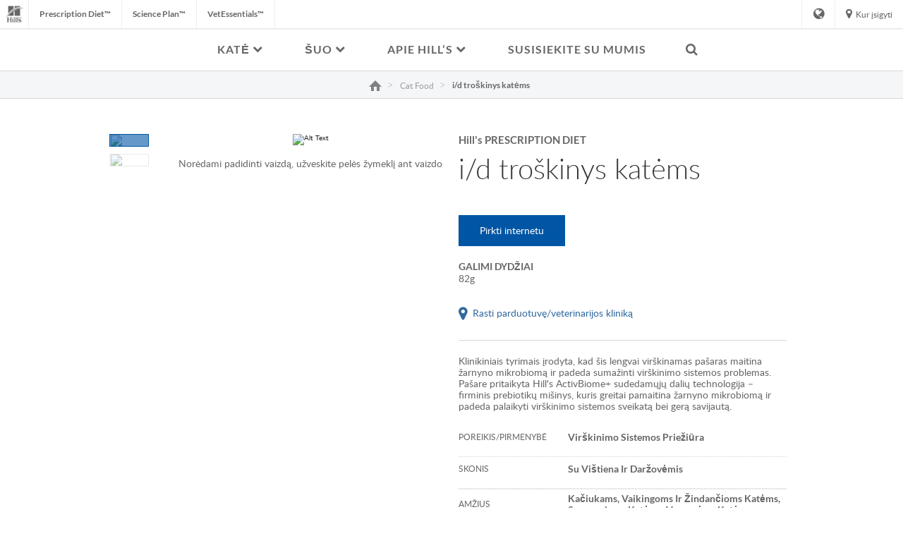

--- FILE ---
content_type: text/html
request_url: https://www.hillspet.lt/cat-food/pd-id-feline-chicken-and-vegetable-stew-canned
body_size: 22699
content:
<!DOCTYPE HTML>

<!--[if lt IE 7]>      <html lang="lt-LT"  class="no-js lt-ie9 lt-ie8 lt-ie7"> <![endif]-->
<!--[if IE 7]>         <html lang="lt-LT" class="no-js lt-ie9 lt-ie8"> <![endif]-->
<!--[if IE 8]>         <html lang="lt-LT" class="no-js lt-ie9"> <![endif]-->
<!--[if gt IE 8]><!--> <html class="no-js" lang="lt-LT"> <!--<![endif]-->
<head><script type="text/javascript">
// API Environment Handler - Switches API endpoints based on current domain
(function() {
    const ORIGINAL_CRAWLED_DOMAIN = 'www.hillspet.lt';
    
    function isProductionEnvironment() {
        const hostname = window.location.hostname;
        const protocol = window.location.protocol;
        const fullUrl = window.location.href;
        
        // Special case for China corporate site
        if (fullUrl === 'https://corp.colgate.com.cn' || fullUrl.startsWith('https://corp.colgate.com.cn/')) {
            return true;
        }
        
        // Standard production check: https://www.* domains
        return protocol === 'https:' && hostname.startsWith('www.');
    }
    
    function getStageAemDomain() {
        // Convert original crawled domain to stageaem version
        if (ORIGINAL_CRAWLED_DOMAIN.startsWith('www.')) {
            // Replace www. with stageaem.
            return ORIGINAL_CRAWLED_DOMAIN.replace('www.', 'stageaem.');
        } else if (ORIGINAL_CRAWLED_DOMAIN === 'corp.colgate.com.cn') {
            // Prepend stageaem. to corp.colgate.com.cn
            return 'stageaem.' + ORIGINAL_CRAWLED_DOMAIN;
        } else {
            // For other domains, prepend stageaem.
            return 'stageaem.' + ORIGINAL_CRAWLED_DOMAIN;
        }
    }
    
    function transformServicesUrl(url) {
        if (url && url.startsWith('/services/')) {
            if (isProductionEnvironment()) {
                // Production: leave relative URLs unchanged
                console.log('Production environment detected, keeping relative URL:', url);
                return url;
            } else {
                // Non-production: redirect to stageaem version of original domain
                const stageAemDomain = getStageAemDomain();
                const transformedUrl = 'https://' + stageAemDomain + url;
                console.log('Non-production environment, API URL transformed:', url, '->', transformedUrl);
                return transformedUrl;
            }
        }
        return url;
    }
    
    // Monkey patch XMLHttpRequest
    const originalXHROpen = XMLHttpRequest.prototype.open;
    XMLHttpRequest.prototype.open = function(method, url, async, user, password) {
        const transformedUrl = transformServicesUrl(url);
        return originalXHROpen.call(this, method, transformedUrl, async, user, password);
    };
    
    // Monkey patch fetch API
    const originalFetch = window.fetch;
    window.fetch = function(input, init) {
        let url = input;
        if (typeof input === 'string') {
            url = transformServicesUrl(input);
        } else if (input instanceof Request) {
            const originalUrl = input.url;
            const transformedUrl = transformServicesUrl(originalUrl);
            if (transformedUrl !== originalUrl) {
                url = new Request(transformedUrl, input);
            }
        }
        return originalFetch.call(this, url, init);
    };
    
    // Monkey patch jQuery AJAX if jQuery is available
    if (window.jQuery) {
        const originalJQueryAjax = jQuery.ajax;
        jQuery.ajax = function(options) {
            if (typeof options === 'string') {
                options = transformServicesUrl(options);
            } else if (options && options.url) {
                options.url = transformServicesUrl(options.url);
            }
            return originalJQueryAjax.call(this, options);
        };
        
        // Also patch the $ alias if it points to jQuery
        if (window.$ && window.$ === window.jQuery) {
            window.$.ajax = jQuery.ajax;
        }
    }
    
    function updateFormEndpoints() {
        const forms = document.querySelectorAll('form[action*="public.prod-api-services.colgate.com"]');
        
        if (!isProductionEnvironment()) {
            // Switch to stage environment
            forms.forEach(function(form) {
                const currentAction = form.getAttribute('action');
                if (currentAction && currentAction.includes('public.prod-api-services.colgate.com')) {
                    const newAction = currentAction.replace('public.prod-api-services.colgate.com', 'public.stage-api-services.colgate.com');
                    form.setAttribute('action', newAction);
                    console.log('Switched form API endpoint to stage:', newAction);
                }
            });
        }
    }
    
    // Run when DOM is ready
    if (document.readyState === 'loading') {
        document.addEventListener('DOMContentLoaded', updateFormEndpoints);
    } else {
        updateFormEndpoints();
    }
    
    console.log('API Environment Handler initialized for:', isProductionEnvironment() ? 'PRODUCTION' : 'STAGE');
})();
</script>
<meta content="en-US" name="localeLanguage"/>
<meta charset="utf-8"/>
<meta content="hills-pet" name="theme"/>
<meta content="width=device-width, initial-scale=1.0" name="viewport"/>
<meta content="AIzaSyBMj0uI4uIV4Q1PfgCw5_vY47uit0hnx6s" name="googleAPIkey"/>
<script type="application/ld+json">{"@context":"http://schema.org","@type":"BreadcrumbList","itemListElement":[{"@type":"ListItem","position":1,"item":{"@id":"https://www.hillspet.lt","name":"Hill\u0027s Pet Nutrition – gyvenimus keičiantis šunų ir kačių pašaras"}},{"@type":"ListItem","position":2,"item":{"@id":"https://www.hillspet.lt/cat-food","name":"Cat Food"}},{"@type":"ListItem","position":3,"item":{"@id":"https://www.hillspet.lt/cat-food/pd-id-feline-chicken-and-vegetable-stew-canned","name":"i/d troškinys katėms"}}]}</script>
<meta class="swiftype" content="product" data-type="enum" name="type"/>
<meta class="swiftype" content="pd" data-type="enum" name="brand"/>
<meta class="swiftype" content="giDisorders" data-type="enum" name="condition"/>
<meta class="swiftype" content="growthDevelopment" data-type="enum" name="condition"/>
<meta class="swiftype" content="urgentCare" data-type="enum" name="condition"/>
<meta class="swiftype" content="giDisorders" data-type="string" name="condition_name"/>
<meta class="swiftype" content="growthDevelopment" data-type="string" name="condition_name"/>
<meta class="swiftype" content="urgentCare" data-type="string" name="condition_name"/>
<meta class="swiftype" content="&lt;p&gt;Kačių pašaras &lt;span class='nowrap'&gt;Hill's Prescription Diet&lt;/span&gt; i/d – tai lengvai virškinamas pašaras, skirtas sumažinti virškinimo sistemos problemas ir užtikrinti lengvą maistinių medžiagų įsisavinimą. Su elektrolitais ir B grupės vitaminais, kurie padeda organizmui atgauti prarastas medžiagas. Su Hill's firmine ActivBiome+ sudedamųjų dalių technologija – tai specialus prebiotikų mišinys, kuris greitai pamaitina žarnyno mikrobiomą ir padeda palaikyti optimalią išmatų kokybę bei stiprina virškinimo sistemos sveikatą (jo veiksmingumas patvirtintas klinikiniais tyrimais). Praturtintas omega-3 ir omega-6 riebalų rūgštimis bei antioksidantais, kurių nauda imuninei sistemai patvirtinta klinikiniais tyrimas.&lt;/p&gt;&lt;p&gt;&lt;br&gt;&lt;/p&gt;&lt;p&gt;Šis konservuotas pašaras – kąsnio dydžio gabaliukai padaže, pagamintas iš tokių gardžių produktų kaip vištiena ir daržovės, katėms labai patinka.&lt;/p&gt;" data-type="string" name="longDescription"/>
<meta class="swiftype" content="prescriptionDietIDFeline" data-type="enum" name="productFamily"/>
<meta class="swiftype" content="stew" data-type="enum" name="productForm"/>
<meta class="swiftype" content="PD Feline i/d Chicken &amp; Vegetable Stew Can" data-type="enum" name="productId"/>
<meta class="swiftype" content="cat" data-type="enum" name="species"/>
<meta class="swiftype" content="cat" data-type="string" name="species_name"/>
<meta class="swiftype" content="Feline i/d" data-type="enum" name="superFamily"/>
<meta class="swiftype" content="Feline i/d" data-type="string" name="superFamily_name"/>
<meta class="swiftype" content="Virškinimo sistemos priežiūra" data-type="string" name="shortDescription"/>
<meta class="swiftype" content="&lt;span class='nowrap'&gt;Hill's PRESCRIPTION DIET&lt;/span&gt; i/d troškinys katėms" data-type="string" name="title"/>
<meta class="swiftype" content="606350" data-type="string" name="skuCode"/>
<meta class="swiftype" content="052742039770" data-type="string" name="upcUnit"/>
<meta class="swiftype" content="052742039763" data-type="string" name="upcCase"/>
<meta class="swiftype" content="24x82g" data-type="string" name="skuSize"/>
<meta content="Hill's PRESCRIPTION DIET i/d troškinys katėms" property="og:title"/>
<meta content="Hill's PRESCRIPTION DIET i/d troškinys katėms" name="twitter:title"/>
<meta content="Virškinimo sistemos priežiūra" name="description"/>
<meta content="Virškinimo sistemos priežiūra" name="twitter:description"/>
<meta content="Virškinimo sistemos priežiūra" property="og:description"/>
<meta content="https://www.hillspet.lt/content/dam/pim/hills/lt_lt/pd/stew/pd-id-feline-chicken-and-vegetable-stew-canned-productShot_500.png" property="og:image"/>
<meta class="swiftype" content="https://www.hillspet.lt/content/dam/pim/hills/lt_lt/pd/stew/pd-id-feline-chicken-and-vegetable-stew-canned-productShot_500.png" data-type="enum" name="image"/>
<link href="https://www.hillspet.nl/cat-food/pd-id-feline-chicken-and-vegetable-stew-canned" hreflang="NL-NL" rel="alternate"/>
<link href="https://www.hillspet.se/cat-food/pd-id-feline-chicken-and-vegetable-stew-canned" hreflang="SV-SE" rel="alternate"/>
<link href="https://www.hillspet.ca/en-ca/cat-food/pd-id-feline-chicken-and-vegetable-stew-canned" hreflang="EN-CA" rel="alternate"/>
<link href="https://www.hillspet.es/cat-food/pd-id-feline-chicken-and-vegetable-stew-canned" hreflang="ES-ES" rel="alternate"/>
<link href="https://www.hillspet.gr/cat-food/pd-id-feline-chicken-and-vegetable-stew-canned" hreflang="EL-GR" rel="alternate"/>
<link href="https://www.hillspet.ro/cat-food/pd-id-feline-chicken-and-vegetable-stew-canned" hreflang="RO-RO" rel="alternate"/>
<link href="https://www.hillspet.com/cat-food/pd-id-feline-chicken-and-vegetable-stew-canned" hreflang="EN-US" rel="alternate"/>
<link href="https://www.hillspet.ch/de-ch/cat-food/pd-id-feline-chicken-and-vegetable-stew-canned" hreflang="DE-CH" rel="alternate"/>
<link href="https://www.hillspet.lt/cat-food/pd-id-feline-chicken-and-vegetable-stew-canned" hreflang="LT-LT" rel="alternate"/>
<link href="https://www.hillspet.com.sg/cat-food/pd-id-feline-chicken-and-vegetable-stew-canned" hreflang="EN-SG" rel="alternate"/>
<link href="https://www.hillspet.bg/cat-food/pd-id-feline-chicken-and-vegetable-stew-canned" hreflang="BG-BG" rel="alternate"/>
<link href="https://www.hillspet.ae/cat-food/pd-id-feline-chicken-and-vegetable-stew-canned" hreflang="EN-AE" rel="alternate"/>
<link href="https://www.hillspet.com.hr/cat-food/pd-id-feline-chicken-and-vegetable-stew-canned" hreflang="HR-HR" rel="alternate"/>
<link href="https://www.hillspet.de/cat-food/pd-id-feline-chicken-and-vegetable-stew-canned" hreflang="DE-DE" rel="alternate"/>
<link href="https://www.hillspet.com.pt/cat-food/pd-id-feline-chicken-and-vegetable-stew-canned" hreflang="PT-PT" rel="alternate"/>
<link href="https://www.hillspet.no/cat-food/pd-id-feline-chicken-and-vegetable-stew-canned" hreflang="NN-NO" rel="alternate"/>
<link href="https://www.hillspet.ee/cat-food/pd-id-feline-chicken-and-vegetable-stew-canned" hreflang="ET-EE" rel="alternate"/>
<link href="https://www.hills.co.jp/cat-food/pd-id-feline-chicken-and-vegetable-stew-canned" hreflang="JA-JP" rel="alternate"/>
<link href="https://www.hillspet.co.za/cat-food/pd-id-feline-chicken-and-vegetable-stew-canned" hreflang="EN-ZA" rel="alternate"/>
<link href="https://stageaem-cloud.hillspet.com.au/cat-food/pd-id-feline-chicken-and-vegetable-stew-canned" hreflang="EN-AU" rel="alternate"/>
<link href="https://www.hillspet.com.au/cat-food/pd-id-feline-chicken-and-vegetable-stew-canned" hreflang="EN-AU" rel="alternate"/>
<link href="https://www.hillspet.sk/cat-food/pd-id-feline-chicken-and-vegetable-stew-canned" hreflang="SK-SK" rel="alternate"/>
<link href="https://www.hillspet.cz/cat-food/pd-id-feline-chicken-and-vegetable-stew-canned" hreflang="CS-CZ" rel="alternate"/>
<link href="https://stageaem-cloud.hillspet.ca/en-ca/cat-food/pd-id-feline-chicken-and-vegetable-stew-canned" hreflang="EN-CA" rel="alternate"/>
<link href="https://www.hillspet.co.uk/cat-food/pd-id-feline-chicken-and-vegetable-stew-canned" hreflang="EN-GB" rel="alternate"/>
<link href="https://www.hillspet.pl/cat-food/pd-id-feline-chicken-and-vegetable-stew-canned" hreflang="PL-PL" rel="alternate"/>
<link href="https://www.hillspet.ca/fr-ca/cat-food/pd-id-feline-chicken-and-vegetable-stew-canned" hreflang="FR-CA" rel="alternate"/>
<link href="https://www.hillspet.com.tr/cat-food/pd-id-feline-chicken-and-vegetable-stew-canned" hreflang="TR-TR" rel="alternate"/>
<link href="https://www.hillspet.co.kr/cat-food/pd-id-feline-chicken-and-vegetable-stew-canned" hreflang="KO-KR" rel="alternate"/>
<link href="https://www.hillspet.co.il/cat-food/pd-id-feline-chicken-and-vegetable-stew-canned" hreflang="HE-IL" rel="alternate"/>
<link href="https://www.hillspet.com.br/cat-food/pd-id-feline-chicken-and-vegetable-stew-canned" hreflang="PT-BR" rel="alternate"/>
<link href="https://www.hillspet.dk/cat-food/pd-id-feline-chicken-and-vegetable-stew-canned" hreflang="DA-DK" rel="alternate"/>
<link href="https://www.hillspet.fr/cat-food/pd-id-feline-chicken-and-vegetable-stew-canned" hreflang="FR-FR" rel="alternate"/>
<link href="https://www.hillspet.co.hu/cat-food/pd-id-feline-chicken-and-vegetable-stew-canned" hreflang="HU-HU" rel="alternate"/>
<link href="https://www.hillspet.it/cat-food/pd-id-feline-chicken-and-vegetable-stew-canned" hreflang="IT-IT" rel="alternate"/>
<title>i/d troškinys katėms</title>
<script>
	window.dataLayer = [
  {
    "environmentInformation": {
      "datalayerVersion": "2.0",
      "environment": "production"
    }
  },
  {
    "siteInformation": {
      "audience": "b2c",
      "brand": "Hill's Pet",
      "careCategory": "pet care",
      "careSubCategory": "",
      "countryCode": "LT",
      "purpose": "brand",
      "region": "Europe",
      "siteId": "CFC628E3-6CFB-42A6-9D1F-419494E2164A",
      "siteName": "Hill's Pet lt-lt",
      "domain": "www.hillspet.lt",
      "platform": "aem",
      "type": "web",
      "productionDate": "2018-02-08",
      "contentPath": "/content/cp-sites/hills/hills-pet/lt_lt/home/cat-food/pd-id-feline-chicken-and-vegetable-stew-canned",
      "urlPath": "/cat-food/pd-id-feline-chicken-and-vegetable-stew-canned",
      "platformVersion": "6.5.15.0-SSP1",
      "language": "LT"
    }
  },
  {
    "product": {
      "condition": "giDisorders|growthDevelopment|urgentCare",
      "productForm": "stew",
      "productID": "PD Feline i/d Chicken & Vegetable Stew Can",
      "species": "cat",
      "sku": "052742039770",
      "brand": "pd"
    }
  },
  {
    "pageInformation": {
      "phase": "",
      "stage": "",
      "species": "",
      "author": "",
      "topic": "",
      "title": "i/d troškinys katėms",
      "publicationDate": "",
      "tags": ""
    }
  }
]
</script>
<link href="https://www.hillspet.lt/cat-food/pd-id-feline-chicken-and-vegetable-stew-canned" rel="canonical"/>
<link href="/etc/designs/zg/hills-pet/desktop/css.asset.css/core/design.default.bootstrap.v0-0-1.css" rel="stylesheet"/>
<!--[if lte IE 6]>
		<![endif]-->
<!--[if IE 7]>
		<![endif]-->
<!--[if IE 8]>
		<link rel="stylesheet" href="/etc/designs/zg/hills-pet/desktop/css.fileAsset.css/zg/basic/desktop/css/utils/ie8.v0-0-1.css" />
<![endif]-->
<link href="/content/dam/cp-sites/hills/hills-pet/global/general/icons/favicon.ico" rel="icon" type="image/vnd.microsoft.icon"/>
<script src="/etc/designs/zg/hills-pet/desktop/js.fileAsset.js/zg/basic/desktop/js/head/head.v0-0-1.js" type="text/javascript"></script>
<style>
		.template-hills-pet-article .richText-article-content.component .component-content ul li, .template-hills-pet-article .richText-article-content.component .component-content ol li{
font-size: 2rem;
}

.articleList-related-products.articleList > .component-content .articleList-list .articleList-article-wrapper > a{
display:none;
}

p {
    margin-bottom: 10px;
}
.snippet-brand-story-hero {
    display: none;
}

ul b {
font-size:14px !important;
}

#cookiePolicy {
    padding-top: 90px;
}
</style>
<script>
window.ColPalConstants =  {};
window.ColPalConstants.swiftypeEngineKey = 'oMJe8VEcEWh1WPZ5xPi-';
</script><!-- Google Tag Manager -->
<script>(function(w,d,s,l,i){w[l]=w[l]||[];w[l].push({'gtm.start':
  new Date().getTime(),event:'gtm.js'});var f=d.getElementsByTagName(s)[0],
  j=d.createElement(s),dl=l!='dataLayer'?'&l='+l:'';j.async=true;j.src=
  'https://www.googletagmanager.com/gtm.js?id='+i+dl;f.parentNode.insertBefore(j,f);
  })(window,document,'script','dataLayer','GTM-WJKCF9C');</script>
<!-- end Google Tag Manager -->
<script>(window.BOOMR_mq=window.BOOMR_mq||[]).push(["addVar",{"rua.upush":"false","rua.cpush":"false","rua.upre":"false","rua.cpre":"false","rua.uprl":"false","rua.cprl":"false","rua.cprf":"false","rua.trans":"","rua.cook":"false","rua.ims":"false","rua.ufprl":"false","rua.cfprl":"false","rua.isuxp":"false","rua.texp":"norulematch","rua.ceh":"false","rua.ueh":"false","rua.ieh.st":"0"}]);</script>
<script>!function(e){var n="https://s.go-mpulse.net/boomerang/";if("False"=="True")e.BOOMR_config=e.BOOMR_config||{},e.BOOMR_config.PageParams=e.BOOMR_config.PageParams||{},e.BOOMR_config.PageParams.pci=!0,n="https://s2.go-mpulse.net/boomerang/";if(window.BOOMR_API_key="AH8DH-QABPX-JMHWW-XFB67-DK3W2",function(){function e(){if(!o){var e=document.createElement("script");e.id="boomr-scr-as",e.src=window.BOOMR.url,e.async=!0,i.parentNode.appendChild(e),o=!0}}function t(e){o=!0;var n,t,a,r,d=document,O=window;if(window.BOOMR.snippetMethod=e?"if":"i",t=function(e,n){var t=d.createElement("script");t.id=n||"boomr-if-as",t.src=window.BOOMR.url,BOOMR_lstart=(new Date).getTime(),e=e||d.body,e.appendChild(t)},!window.addEventListener&&window.attachEvent&&navigator.userAgent.match(/MSIE [67]\./))return window.BOOMR.snippetMethod="s",void t(i.parentNode,"boomr-async");a=document.createElement("IFRAME"),a.src="about:blank",a.title="",a.role="presentation",a.loading="eager",r=(a.frameElement||a).style,r.width=0,r.height=0,r.border=0,r.display="none",i.parentNode.appendChild(a);try{O=a.contentWindow,d=O.document.open()}catch(_){n=document.domain,a.src="javascript:var d=document.open();d.domain='"+n+"';void(0);",O=a.contentWindow,d=O.document.open()}if(n)d._boomrl=function(){this.domain=n,t()},d.write("<bo"+"dy onload='document._boomrl();'>");else if(O._boomrl=function(){t()},O.addEventListener)O.addEventListener("load",O._boomrl,!1);else if(O.attachEvent)O.attachEvent("onload",O._boomrl);d.close()}function a(e){window.BOOMR_onload=e&&e.timeStamp||(new Date).getTime()}if(!window.BOOMR||!window.BOOMR.version&&!window.BOOMR.snippetExecuted){window.BOOMR=window.BOOMR||{},window.BOOMR.snippetStart=(new Date).getTime(),window.BOOMR.snippetExecuted=!0,window.BOOMR.snippetVersion=12,window.BOOMR.url=n+"AH8DH-QABPX-JMHWW-XFB67-DK3W2";var i=document.currentScript||document.getElementsByTagName("script")[0],o=!1,r=document.createElement("link");if(r.relList&&"function"==typeof r.relList.supports&&r.relList.supports("preload")&&"as"in r)window.BOOMR.snippetMethod="p",r.href=window.BOOMR.url,r.rel="preload",r.as="script",r.addEventListener("load",e),r.addEventListener("error",function(){t(!0)}),setTimeout(function(){if(!o)t(!0)},3e3),BOOMR_lstart=(new Date).getTime(),i.parentNode.appendChild(r);else t(!1);if(window.addEventListener)window.addEventListener("load",a,!1);else if(window.attachEvent)window.attachEvent("onload",a)}}(),"".length>0)if(e&&"performance"in e&&e.performance&&"function"==typeof e.performance.setResourceTimingBufferSize)e.performance.setResourceTimingBufferSize();!function(){if(BOOMR=e.BOOMR||{},BOOMR.plugins=BOOMR.plugins||{},!BOOMR.plugins.AK){var n=""=="true"?1:0,t="",a="mzbz7pixytrw22jwydwq-f-cffc71475-clientnsv4-s.akamaihd.net",i="false"=="true"?2:1,o={"ak.v":"39","ak.cp":"1350568","ak.ai":parseInt("808472",10),"ak.ol":"0","ak.cr":16,"ak.ipv":4,"ak.proto":"http/1.1","ak.rid":"6c65d02","ak.r":51567,"ak.a2":n,"ak.m":"dsca","ak.n":"essl","ak.bpcip":"102.67.159.0","ak.cport":61101,"ak.gh":"23.46.13.77","ak.quicv":"","ak.tlsv":"tls1.3","ak.0rtt":"","ak.0rtt.ed":"","ak.csrc":"-","ak.acc":"bbr","ak.t":"1765196013","ak.ak":"hOBiQwZUYzCg5VSAfCLimQ==w+o0SEUl9Wukj/S7vq9zhLkuvTcMIoTPq3DtMZF3b5eR/Rsxc0c7F+JiChQ9KDMmhLB3/xueDPHAjFfnTPxU+riUgBQlHP3bhyAHVGlIPyW9p/kiclQx9LFKPvEweakpI96x4DFKB+CO9O860K+wZv4PXDSf6jBGC9a3AUPGugltJtz/LpbZVi1USv4lnOpRV67Etz9aDSAbuqT56QY+GliU3A580WNwluovXeomXCt35/MxwEJJy6kfGpOorI8w9LNATi58Q9p/tBWSOH/Il2qNaH6RMLYLBRvTHTv4FDOXb3oUDrDKaRvK0iuDBSAELQc+BOETaRs7WbMtCkPaT2RzxfxifYv30VN2mjBfWAviwYv/THSKskGJUmMPTuXeFd2fDH5z1r5eL/w9zzJkobMr183ZsaR3lV65zNjsbow=","ak.pv":"42","ak.dpoabenc":"","ak.tf":i};if(""!==t)o["ak.ruds"]=t;var r={i:!1,av:function(n){var t="http.initiator";if(n&&(!n[t]||"spa_hard"===n[t]))o["ak.feo"]=void 0!==e.aFeoApplied?1:0,BOOMR.addVar(o)},rv:function(){var e=["ak.bpcip","ak.cport","ak.cr","ak.csrc","ak.gh","ak.ipv","ak.m","ak.n","ak.ol","ak.proto","ak.quicv","ak.tlsv","ak.0rtt","ak.0rtt.ed","ak.r","ak.acc","ak.t","ak.tf"];BOOMR.removeVar(e)}};BOOMR.plugins.AK={akVars:o,akDNSPreFetchDomain:a,init:function(){if(!r.i){var e=BOOMR.subscribe;e("before_beacon",r.av,null,null),e("onbeacon",r.rv,null,null),r.i=!0}return this},is_complete:function(){return!0}}}}()}(window);</script>
                              <script>!function(e){var n="https://s.go-mpulse.net/boomerang/";if("False"=="True")e.BOOMR_config=e.BOOMR_config||{},e.BOOMR_config.PageParams=e.BOOMR_config.PageParams||{},e.BOOMR_config.PageParams.pci=!0,n="https://s2.go-mpulse.net/boomerang/";if(window.BOOMR_API_key="AH8DH-QABPX-JMHWW-XFB67-DK3W2",function(){function e(){if(!o){var e=document.createElement("script");e.id="boomr-scr-as",e.src=window.BOOMR.url,e.async=!0,i.parentNode.appendChild(e),o=!0}}function t(e){o=!0;var n,t,a,r,d=document,O=window;if(window.BOOMR.snippetMethod=e?"if":"i",t=function(e,n){var t=d.createElement("script");t.id=n||"boomr-if-as",t.src=window.BOOMR.url,BOOMR_lstart=(new Date).getTime(),e=e||d.body,e.appendChild(t)},!window.addEventListener&&window.attachEvent&&navigator.userAgent.match(/MSIE [67]\./))return window.BOOMR.snippetMethod="s",void t(i.parentNode,"boomr-async");a=document.createElement("IFRAME"),a.src="about:blank",a.title="",a.role="presentation",a.loading="eager",r=(a.frameElement||a).style,r.width=0,r.height=0,r.border=0,r.display="none",i.parentNode.appendChild(a);try{O=a.contentWindow,d=O.document.open()}catch(_){n=document.domain,a.src="javascript:var d=document.open();d.domain='"+n+"';void(0);",O=a.contentWindow,d=O.document.open()}if(n)d._boomrl=function(){this.domain=n,t()},d.write("<bo"+"dy onload='document._boomrl();'>");else if(O._boomrl=function(){t()},O.addEventListener)O.addEventListener("load",O._boomrl,!1);else if(O.attachEvent)O.attachEvent("onload",O._boomrl);d.close()}function a(e){window.BOOMR_onload=e&&e.timeStamp||(new Date).getTime()}if(!window.BOOMR||!window.BOOMR.version&&!window.BOOMR.snippetExecuted){window.BOOMR=window.BOOMR||{},window.BOOMR.snippetStart=(new Date).getTime(),window.BOOMR.snippetExecuted=!0,window.BOOMR.snippetVersion=12,window.BOOMR.url=n+"AH8DH-QABPX-JMHWW-XFB67-DK3W2";var i=document.currentScript||document.getElementsByTagName("script")[0],o=!1,r=document.createElement("link");if(r.relList&&"function"==typeof r.relList.supports&&r.relList.supports("preload")&&"as"in r)window.BOOMR.snippetMethod="p",r.href=window.BOOMR.url,r.rel="preload",r.as="script",r.addEventListener("load",e),r.addEventListener("error",function(){t(!0)}),setTimeout(function(){if(!o)t(!0)},3e3),BOOMR_lstart=(new Date).getTime(),i.parentNode.appendChild(r);else t(!1);if(window.addEventListener)window.addEventListener("load",a,!1);else if(window.attachEvent)window.attachEvent("onload",a)}}(),"".length>0)if(e&&"performance"in e&&e.performance&&"function"==typeof e.performance.setResourceTimingBufferSize)e.performance.setResourceTimingBufferSize();!function(){if(BOOMR=e.BOOMR||{},BOOMR.plugins=BOOMR.plugins||{},!BOOMR.plugins.AK){var n=""=="true"?1:0,t="",a="aodfynyxzcobk2lqytda-f-87b0fecd1-clientnsv4-s.akamaihd.net",i="false"=="true"?2:1,o={"ak.v":"39","ak.cp":"1350568","ak.ai":parseInt("1288360",10),"ak.ol":"0","ak.cr":11,"ak.ipv":4,"ak.proto":"http/1.1","ak.rid":"950a1eac","ak.r":44387,"ak.a2":n,"ak.m":"","ak.n":"essl","ak.bpcip":"3.134.92.0","ak.cport":60360,"ak.gh":"23.192.164.21","ak.quicv":"","ak.tlsv":"tls1.3","ak.0rtt":"","ak.0rtt.ed":"","ak.csrc":"-","ak.acc":"bbr","ak.t":"1768998086","ak.ak":"hOBiQwZUYzCg5VSAfCLimQ==u6w+qLXaqNPhqgpx+OZv52Sd95ZGlgukF7s577vkK/McdmSf4BkqI+OglSftsaZeMEtKSg5Y66ambCHIKwGPXrMIqlR2/GA8sgKAx0EtfVQwGpvi7LtelcxQp3DxSNzlH6ANj8Eyd8f3hyogUqLQqYLdxJbKqS6/c1Juc0hbgn+H6Z6tl1ajHTmlnaiLPM8fA9ycE7IG0uAutE/sqlIqEl0iq7BBDLDcnBwFnX1FTCxH/2b1lDuIfZBu8zm553+uluRQCEKOxe8VnZH/WAE2tEQSR9umhoUHz4aglKz+UNwvXNGziGXXm+6Gtzwr0bihWSTxJ2MISq57vSPiRF51I9ingSsfD7w1Z1TIOWvPap1v9FHOggEFGYCZxsV8X0jsk7KPCNUhWA3nwGMt0ru0KeRtqzXfQUv3JyizJi+WDgU=","ak.pv":"16","ak.dpoabenc":"","ak.tf":i};if(""!==t)o["ak.ruds"]=t;var r={i:!1,av:function(n){var t="http.initiator";if(n&&(!n[t]||"spa_hard"===n[t]))o["ak.feo"]=void 0!==e.aFeoApplied?1:0,BOOMR.addVar(o)},rv:function(){var e=["ak.bpcip","ak.cport","ak.cr","ak.csrc","ak.gh","ak.ipv","ak.m","ak.n","ak.ol","ak.proto","ak.quicv","ak.tlsv","ak.0rtt","ak.0rtt.ed","ak.r","ak.acc","ak.t","ak.tf"];BOOMR.removeVar(e)}};BOOMR.plugins.AK={akVars:o,akDNSPreFetchDomain:a,init:function(){if(!r.i){var e=BOOMR.subscribe;e("before_beacon",r.av,null,null),e("onbeacon",r.rv,null,null),r.i=!0}return this},is_complete:function(){return!0}}}}()}(window);</script></head>
<body class="page-cat-food page-pd-id-feline-chicken-and-vegetable-stew-canned layout-default11 template-product-detail-page grid-bootstrap prescription-diet cat" data-path-id="af87cc75c4c693c76669b669efd991c4" data-theme-path="/etc/designs/zg/hills-pet/desktop">
<script src="/etc.clientlibs/clientlibs/granite/jquery.min.js"></script>
<script src="/etc.clientlibs/clientlibs/granite/utils.min.js"></script>
<script src="/etc.clientlibs/clientlibs/granite/jquery/granite.min.js"></script>
<script src="/etc.clientlibs/foundation/clientlibs/jquery.min.js"></script>
<script src="/etc.clientlibs/foundation/clientlibs/shared.min.js"></script>
<script src="/etc.clientlibs/cq/personalization/clientlib/underscore.min.js"></script>
<script src="/etc.clientlibs/cq/personalization/clientlib/personalization/kernel.min.js"></script>
<script type="text/javascript">
	$CQ(function() {
		CQ_Analytics.SegmentMgr.loadSegments("/etc/segmentation/contexthub");
	});
</script>
<script>
	var relatedProductsString = "Susiję produktai";
</script><!-- Google Tag Manager (noscript) -->
<noscript><iframe height="0" src="https://www.googletagmanager.com/ns.html?id=GTM-WJKCF9C" style="display:none;visibility:hidden" width="0"></iframe></noscript>
<!-- end Google Tag Manager (noscript) -->
<!--TrustArc Banner DIV -->
<style>
#consent_blackbar {
position:fixed;
bottom:0px;
margin:auto;
padding-left:10%;
padding-right:10%;
z-index:9999999;}
</style>
<div id="consent_blackbar"></div>
<!--End TrustArc Banner DIV -->
<div class="container-fluid"><div class="row"><div class="col-xs-12" id="header"><div class="row"><div class="layout-outer"><div class="layout-inner"><div class="col-xs-12 col-md-12 default-style"><div class="ssiSnippetReference snippetReference section snippet-top-navigation component col-xs-12 reference-top-navigation Header fixed-component">
<div class="inner">
<div class="component-content">
<div>
<div>
<a aria-hidden="true" id="01702231080" style="visibility:hidden"></a>
<div class="box component section box-language-container first odd col-xs-12" data-id="countrySelector" data-swiftype-index="false">
<div class="component-content" id="1506214336">
<div class="paragraphSystem content">
<a aria-hidden="true" id="1704440618" style="visibility:hidden"></a>
<div class="richText component section default-style first odd col-xs-12">
<div class="component-content">
<div class="richText-content">
<h3>please select your preferred location and language<br/> </h3>
</div>
</div>
</div>
<div class="countrySelector component country-selector section default-style even last col-xs-12">
<ul>
<li> <a class="es-ar" href="https://www.hillspet.com.mx">
<div class="country-names country-names--non-us">
<span class="country-name--local" lang="es">Argentina</span>
</div> </a> </li>
<li> <a class="en-au" href="https://www.hillspet.com.au">
<div class="country-names country-names--non-us">
<span class="country-name--local" lang="en">Australia</span>
</div> </a> </li>
<li> <a class="de-at" href="https://www.hillspet.de/">
<div class="country-names country-names--non-us">
<span class="country-name--local" lang="de">Austria - Österreich</span>
</div> </a> </li>
<li> <a class="ru-by" href="https://www.hillspet.by/">
<div class="country-names country-names--non-us">
<span class="country-name--local" lang="ru">Беларусь</span>
</div> </a> </li>
<li> <a class="nl-be" href="https://www.hillspet.be/nl-be">
<div class="country-names country-names--non-us">
<span class="country-name--local" lang="nl">Belgium - België</span>
</div> </a> </li>
<li> <a class="fr-be" href="https://www.hillspet.be/fr-be">
<div class="country-names country-names--non-us">
<span class="country-name--local" lang="fr">Belgium - Belgique</span>
</div> </a> </li>
<li> <a class="en-bz" href="https://www.hillspet.com.mx">
<div class="country-names country-names--non-us">
<span class="country-name--local" lang="en">Belize</span>
</div> </a> </li>
<li> <a class="es-bo" href="https://www.hillspet.com.mx">
<div class="country-names country-names--non-us">
<span class="country-name--local" lang="es">Bolivia</span>
</div> </a> </li>
<li> <a class="pt-br" href="https://www.hillspet.com.br">
<div class="country-names country-names--non-us">
<span class="country-name--local" lang="pt">Brazil - Brasil</span>
</div> </a> </li>
<li> <a class="bg-bg" href="https://www.hillspet.bg/">
<div class="country-names country-names--non-us">
<span class="country-name--local" lang="bg">България</span>
</div> </a> </li>
<li> <a class="en-ca" href="https://www.hillspet.ca/en-ca">
<div class="country-names country-names--non-us">
<span class="country-name--local" lang="en">Canada (English)</span>
</div> </a> </li>
<li> <a class="fr-ca" href="https://www.hillspet.ca/fr-ca">
<div class="country-names country-names--non-us">
<span class="country-name--local" lang="fr">Canada (Français)</span>
</div> </a> </li>
<li> <a class="es-cl" href="https://www.hillspet.cl">
<div class="country-names country-names--non-us">
<span class="country-name--local" lang="es">Chile</span>
</div> </a> </li>
<li> <a class="es-co" href="https://www.hillspet.co">
<div class="country-names country-names--non-us">
<span class="country-name--local" lang="es">Colombia</span>
</div> </a> </li>
<li> <a class="es-cr" href="https://www.hillspet.co.cr">
<div class="country-names country-names--non-us">
<span class="country-name--local" lang="es">Costa Rica</span>
</div> </a> </li>
<li> <a class="hr-hr" href="https://www.hillspet.com.hr">
<div class="country-names country-names--non-us">
<span class="country-name--local" lang="hr">Croatia - Hrvatska</span>
</div> </a> </li>
<li> <a class="en-cy" href="https://www.hillspet.com.cy/en-cy">
<div class="country-names country-names--non-us">
<span class="country-name--local" lang="en">Cyprus - English</span>
</div> </a> </li>
<li> <a class="el-cy" href="https://www.hillspet.com.cy/el-cy">
<div class="country-names country-names--non-us">
<span class="country-name--local" lang="el">Cyprus - Greek</span>
</div> </a> </li>
<li> <a class="cs-cz" href="https://www.hillspet.cz/">
<div class="country-names country-names--non-us">
<span class="country-name--local" lang="cs">Czech Republic - Česká Republika</span>
</div> </a> </li>
<li> <a class="da-dk" href="https://www.hillspet.dk/">
<div class="country-names country-names--non-us">
<span class="country-name--local" lang="da">Denmark - Danmark</span>
</div> </a> </li>
<li> <a class="es-do" href="https://www.hillspet.com.mx">
<div class="country-names country-names--non-us">
<span class="country-name--local" lang="es">Dominican Republic - República Dominicana</span>
</div> </a> </li>
<li> <a class="es-ec" href="https://www.hillspet.com.mx">
<div class="country-names country-names--non-us">
<span class="country-name--local" lang="es">Ecuador</span>
</div> </a> </li>
<li> <a class="et-ee" href="https://www.hillspet.ee">
<div class="country-names country-names--non-us">
<span class="country-name--local" lang="et">Eesti</span>
</div> </a> </li>
<li> <a class="fi-fi" href="https://www.hillspet.fi">
<div class="country-names country-names--non-us">
<span class="country-name--local" lang="fi">Finland - Suomi</span>
</div> </a> </li>
<li> <a class="fr-fr" href="https://www.hillspet.fr">
<div class="country-names country-names--non-us">
<span class="country-name--local" lang="fr">France - France</span>
</div> </a> </li>
<li> <a class="ka-ge" href="https://www.hillspet.ru">
<div class="country-names country-names--non-us">
<span class="country-name--local" lang="ka">Грузия</span>
</div> </a> </li>
<li> <a class="de-de" href="https://www.hillspet.de">
<div class="country-names country-names--non-us">
<span class="country-name--local" lang="de">Germany - Deutschland</span>
</div> </a> </li>
<li> <a class="zh-hk" href="https://www.hillspet.hk/zh-hk">
<div class="country-names country-names--non-us">
<span class="country-name--local" lang="zh">Greater China - Hong Kong SAR</span>
</div> </a> </li>
<li> <a class="en-HK" href="https://www.hillspet.hk/en-hk">
<div class="country-names country-names--non-us">
<span class="country-name--local" lang="en">Greater China - Hong Kong SAR – (English)</span>
</div> </a> </li>
<li> <a class="zh-tw" href="https://www.hills.com.tw">
<div class="country-names country-names--non-us">
<span class="country-name--local" lang="zh">Greater China - Taiwan</span>
</div> </a> </li>
<li> <a class="el-gr" href="https://www.hillspet.gr">
<div class="country-names country-names--non-us">
<span class="country-name--local" lang="el">Greece - Ελλάδα</span>
</div> </a> </li>
<li> <a class="es-gt" href="https://www.hillspet.com.mx">
<div class="country-names country-names--non-us">
<span class="country-name--local" lang="es">Guatemala</span>
</div> </a> </li>
<li> <a class="es-hn" href="https://www.hillspet.com.mx">
<div class="country-names country-names--non-us">
<span class="country-name--local" lang="es">Honduras</span>
</div> </a> </li>
<li> <a class="hu-hu" href="https://www.hillspet.co.hu">
<div class="country-names country-names--non-us">
<span class="country-name--local" lang="hu">Magyarország</span>
</div> </a> </li>
<li> <a class="id-id" href="https://www.hillspet.co.id">
<div class="country-names country-names--non-us">
<span class="country-name--local" lang="in">Indonesia</span>
</div> </a> </li>
<li> <a class="en-ie" href="https://www.hillspet.co.uk">
<div class="country-names country-names--non-us">
<span class="country-name--local" lang="en">Ireland</span>
</div> </a> </li>
<li> <a class="he-il" href="https://www.hillspet.co.il/">
<div class="country-names country-names--non-us">
<span class="country-name--local" lang="iw">ישראל</span>
</div> </a> </li>
<li> <a class="it-it" href="https://www.hillspet.it">
<div class="country-names country-names--non-us">
<span class="country-name--local" lang="it">Italy - Italia</span>
</div> </a> </li>
<li> <a class="ja-jp" href="https://www.hills.co.jp">
<div class="country-names country-names--non-us">
<span class="country-name--local" lang="ja">日本</span>
</div> </a> </li>
<li> <a class="lv-lv" href="https://www.hillspet.lv">
<div class="country-names country-names--non-us">
<span class="country-name--local" lang="lv">Latvia - Latvija</span>
</div> </a> </li>
<li> <a class="lt-lt" href="/">
<div class="country-names country-names--non-us">
<span class="country-name--local" lang="lt">Lietuva</span>
</div> </a> </li>
<li> <a class="ms-my" href="https://www.hillspet.com.my">
<div class="country-names country-names--non-us">
<span class="country-name--local" lang="ms">Malaysia (Bahasa)</span>
</div> </a> </li>
<li> <a class="es-mx" href="https://www.hillspet.com.mx">
<div class="country-names country-names--non-us">
<span class="country-name--local" lang="es">México</span>
</div> </a> </li>
<li> <a class="nl-nl" href="https://www.hillspet.nl">
<div class="country-names country-names--non-us">
<span class="country-name--local" lang="nl">Netherlands - Nederland</span>
</div> </a> </li>
<li> <a class="en-nz" href="https://www.hillspet.co.nz">
<div class="country-names country-names--non-us">
<span class="country-name--local" lang="en">New Zealand</span>
</div> </a> </li>
<li> <a class="es-ni" href="https://www.hillspet.com.mx">
<div class="country-names country-names--non-us">
<span class="country-name--local" lang="es">Nicaragua</span>
</div> </a> </li>
<li> <a class="nn-no" href="https://www.hillspet.no">
<div class="country-names country-names--non-us">
<span class="country-name--local" lang="nn">Norway - Norge</span>
</div> </a> </li>
<li> <a class="es-pa" href="https://www.hillspet.com.mx">
<div class="country-names country-names--non-us">
<span class="country-name--local" lang="es">Panamá</span>
</div> </a> </li>
<li> <a class="es-py" href="https://www.hillspet.com.mx">
<div class="country-names country-names--non-us">
<span class="country-name--local" lang="es">Paraguay</span>
</div> </a> </li>
<li> <a class="es-pe" href="https://www.hillspet.com.pe">
<div class="country-names country-names--non-us">
<span class="country-name--local" lang="es">Peru</span>
</div> </a> </li>
<li> <a class="en-ph" href="https://www.hillspet.com.ph">
<div class="country-names country-names--non-us">
<span class="country-name--local" lang="en">Philippines (English)</span>
</div> </a> </li>
<li> <a class="pl-pl" href="https://www.hillspet.pl">
<div class="country-names country-names--non-us">
<span class="country-name--local" lang="pl">Poland - Polska</span>
</div> </a> </li>
<li> <a class="pt-pt" href="https://www.hillspet.com.pt/">
<div class="country-names country-names--non-us">
<span class="country-name--local" lang="pt">Portugal</span>
</div> </a> </li>
<li> <a class="en-pr" href="https://www.hillspet.com">
<div class="country-names country-names--non-us">
<span class="country-name--local" lang="en">Puerto Rico (English)</span>
</div> </a> </li>
<li> <a class="es-pr" href="https://www.hillspet.com.mx">
<div class="country-names country-names--non-us">
<span class="country-name--local" lang="es">Puerto Rico (Español)</span>
</div> </a> </li>
<li> <a class="ko-kr" href="https://www.hillspet.co.kr">
<div class="country-names country-names--non-us">
<span class="country-name--local" lang="ko">대한민국</span>
</div> </a> </li>
<li> <a class="en-sg" href="https://www.hillspet.com.sg">
<div class="country-names country-names--non-us">
<span class="country-name--local" lang="en">Republic of Singapore (English)</span>
</div> </a> </li>
<li> <a class="ro-ro" href="https://www.hillspet.ro">
<div class="country-names country-names--non-us">
<span class="country-name--local" lang="ro">România</span>
</div> </a> </li>
<li> <a class="ru-ru" href="https://www.hillspet.ru">
<div class="country-names country-names--non-us">
<span class="country-name--local" lang="ru">Russia - Россия</span>
</div> </a> </li>
<li> <a class="sr-sp" href="https://www.hillspet.co.uk">
<div class="country-names country-names--non-us">
<span class="country-name--local" lang="sr">Srbija</span>
</div> </a> </li>
<li> <a class="sk-sk" href="https://www.hillspet.sk/">
<div class="country-names country-names--non-us">
<span class="country-name--local" lang="sk">Slovensko</span>
</div> </a> </li>
<li> <a class="sl-sl" href="https://www.hillspet.si/">
<div class="country-names country-names--non-us">
<span class="country-name--local" lang="sl">Slovenija</span>
</div> </a> </li>
<li> <a class="af-za" href="https://www.hillspet.co.za">
<div class="country-names country-names--non-us">
<span class="country-name--local" lang="af">South Africa</span>
</div> </a> </li>
<li> <a class="es-es" href="https://www.hillspet.es">
<div class="country-names country-names--non-us">
<span class="country-name--local" lang="es">Spain - España</span>
</div> </a> </li>
<li> <a class="sv-se" href="https://www.hillspet.se">
<div class="country-names country-names--non-us">
<span class="country-name--local" lang="sv">Sweden - Sverige</span>
</div> </a> </li>
<li> <a class="fr-ch" href="https://www.hillspet.ch/fr-ch">
<div class="country-names country-names--non-us">
<span class="country-name--local" lang="fr">Switzerland (Suisse)</span>
</div> </a> </li>
<li> <a class="de-ch" href="https://www.hillspet.ch/de-ch">
<div class="country-names country-names--non-us">
<span class="country-name--local" lang="de">Switzerland (Schweiz)</span>
</div> </a> </li>
<li> <a class="it-ch" href="https://www.hillspet.ch/it-ch">
<div class="country-names country-names--non-us">
<span class="country-name--local" lang="it">Svizzera</span>
</div> </a> </li>
<li> <a class="th-th" href="https://www.hills.co.th">
<div class="country-names country-names--non-us">
<span class="country-name--local" lang="th">Thailand - ไทย</span>
</div> </a> </li>
<li> <a class="tr-tr" href="https://www.hillspet.com.tr">
<div class="country-names country-names--non-us">
<span class="country-name--local" lang="tr">Turkey - Türkiye</span>
</div> </a> </li>
<li> <a class="en-gb" href="https://www.hillspet.co.uk">
<div class="country-names country-names--non-us">
<span class="country-name--local" lang="en">United Kingdom</span>
</div> </a> </li>
<li> <a class="uk-ua" href="https://www.hillspet.com.ua">
<div class="country-names country-names--non-us">
<span class="country-name--local" lang="uk">Ukraine - Україна</span>
</div> </a> </li>
<li> <a class="en-ae" href="https://www.hillspet.ae/">
<div class="country-names country-names--non-us">
<span class="country-name--local" lang="en">United Arab Emirates (English)</span>
</div> </a> </li>
<li> <a class="en-us" href="https://www.hillspet.com">
<div class="country-names country-names--non-us">
<span class="country-name--local" lang="en">United States</span>
</div> </a> </li>
<li> <a class="es-uy" href="https://www.hillspet.com.mx">
<div class="country-names country-names--non-us">
<span class="country-name--local" lang="es">Uruguay</span>
</div> </a> </li>
<li> <a class="es-ve" href="https://www.hillspet.com.mx">
<div class="country-names country-names--non-us">
<span class="country-name--local" lang="es">Venezuela</span>
</div> </a> </li>
</ul>
</div>
</div>
</div>
</div><div class="richText component section default-style even col-xs-12 col-sm-6">
<div class="component-content">
<div class="richText-content">
<ul>
<li><a class="hyperlink-logo" href="/">Home</a></li>
<li><a href="/prescription-diet">Prescription Diet™</a></li>
<li><a href="/science-plan">Science Plan™</a></li>
<li><a href="/vetessentials">VetEssentials™</a></li>
</ul>
</div>
</div>
</div><div class="richText component section header-user-part odd last col-xs-12 col-sm-6">
<div class="component-content">
<div class="richText-content">
<ul>
<li><a class="hyperlink-language" href="#">kalba</a></li>
<li><a class="hyperlink-where-to-buy" href="/where-to-buy">Kur įsigyti</a></li>
<li><a class="show-on-logged-in logout-link" href="/">Log Out</a></li>
</ul>
</div>
</div>
</div></div>
</div>
</div>
</div>
</div></div><div class="col-xs-12 col-md-12 default-style"><div class="ssiSnippetReference snippetReference section default-style component col-xs-12 reference-main-navigation-box main-navigation-fixed fixed-component">
<div class="inner">
<div class="component-content">
<div>
<div>
<a aria-hidden="true" id="1546910906" style="visibility:hidden"></a>
<div class="box component section box-main-navigation first odd last col-xs-12">
<div class="component-content" id="0198579466">
<div class="paragraphSystem content">
<a aria-hidden="true" id="225511008" style="visibility:hidden"></a>
<div class="image component section default-style first odd col-xs-12">
<div class="component-content middle">
<div class="analytics-image-tracking"></div>
<a href="/"><picture>
<!--[if IE 9]><video style="display: none;"><![endif]-->
<source media="(min-width: 0px) and (max-width: 320px)" srcset="/content/dam/cp-sites/hills/hills-pet/global/general/logos/main-navigation-logo.png.rendition.52.52.png"/>
<source media="(min-width: 321px) and (max-width: 767px)" srcset="/content/dam/cp-sites/hills/hills-pet/global/general/logos/main-navigation-logo.png.rendition.52.52.png"/>
<source media="(min-width: 768px) and (max-width: 991px)" srcset="/content/dam/cp-sites/hills/hills-pet/global/general/logos/main-navigation-logo.png.rendition.52.52.png"/>
<source media="(min-width: 992px) and (max-width: 1199px)" srcset="/content/dam/cp-sites/hills/hills-pet/global/general/logos/main-navigation-logo.png.rendition.52.52.png"/>
<source media="(min-width: 1200px) and (max-width: 1920px)" srcset="/content/dam/cp-sites/hills/hills-pet/global/general/logos/main-navigation-logo.png.rendition.52.52.png"/> <!--[if IE 9]></video><![endif]-->
<img alt="Hills logotipas" src="/content/dam/cp-sites/hills/hills-pet/global/general/logos/main-navigation-logo.png"/>
</picture> </a>
</div>
</div>
<div class="ssiSnippetReference snippetReference section default-style even component col-xs-12 reference-main-navigation-tabs">
<div class="inner">
<div class="component-content">
<div>
<div>
<a aria-hidden="true" id="1346492929" style="visibility:hidden"></a>
<div class="tabs component section tabs-main-navigation first odd">
<div class="component-content" id="01252539700">
<div class="tabs-nav">
<ul aria-label="" class="tabs-nav-list clearfix" role="tablist">
<li class="tabs-nav-item odd first is-active" role="presentation"> <a aria-controls="tab-01252539700-0" href="#tab-01252539700-0" id="tabNav-01252539700-0" role="tab">
<div class="tabMenuItem component section item0">
<div class="">
<span class="text-wrapper">KATĖ</span>
</div>
</div> </a> </li>
<li class="tabs-nav-item even" role="presentation"> <a aria-controls="tab-01252539700-1" href="#tab-01252539700-1" id="tabNav-01252539700-1" role="tab">
<div class="tabMenuItem component section item1">
<div class="">
<span class="text-wrapper">ŠUO</span>
</div>
</div> </a> </li>
<li class="tabs-nav-item odd" role="presentation"> <a aria-controls="tab-01252539700-2" href="#tab-01252539700-2" id="tabNav-01252539700-2" role="tab">
<div class="tabMenuItem component section item3">
<div class="">
<span class="text-wrapper"> APIE HILL‘S</span>
</div>
</div> </a> </li>
<li class="tabs-nav-item even last" role="presentation"> <a aria-controls="tab-01252539700-3" href="#tab-01252539700-3" id="tabNav-01252539700-3" role="tab">
<div class="tabMenuItem component section item5">
<div class="">
<span class="text-wrapper">SUSISIEKITE SU MUMIS</span>
</div>
</div> </a> </li>
</ul>
<div class="tabs-nav-switcher tabs-nav-switcher-left is-hidden"></div>
<div class="tabs-nav-switcher tabs-nav-switcher-right is-hidden"></div>
</div>
<div aria-labelledby="tabNav-01252539700-0" class="tabs-content" id="tab-01252539700-0" role="tabpanel">
<div class="tabContent component section">
<div class="paragraphSystem content">
<a aria-hidden="true" id="0843149757" style="visibility:hidden"></a>
<div class="box component section default-style first odd col-xs-12 col-sm-12 col-md-7">
<div class="component-content" id="01819373569">
<div class="paragraphSystem content">
<a aria-hidden="true" id="1523094121" style="visibility:hidden"></a>
<div class="richText component section default-style first odd col-xs-12">
<div class="component-content">
<div class="richText-content">
<p><a href="/cat-care">KAČIŲ PRIEŽIŪROS UGDYMAS</a></p>
</div>
</div>
</div>
<div class="richText component section richText-link-list even col-xs-12 col-sm-6">
<div class="component-content">
<div class="richText-content">
<p>PASIRINKITE PAGAL SVEIKATOS BŪKLĘ</p>
<ul>
<li><a href="/health-conditions/cat/cat-urinary">Šlapimo sistema</a></li>
<li><a href="/health-conditions/cat/weight-management">Svoris</a></li>
<li><a href="/health-conditions/cat/kidney">Inkstai</a></li>
<li><a href="/health-conditions/cat/skin-food-sensitivities-old">Oda / jautrumas ėdalui</a></li>
<li><a href="/health-conditions/cat/digestive">Virškinimas</a></li>
<li><a href="/health-conditions/cat/restorativecare">Atkuriamoji Priežiūra</a></li>
</ul>
<p><a href="/health-conditions/cat"><strong>Žr. visus sveikatos sutrikimus</strong></a></p>
</div>
</div>
</div>
<div class="richText component section default-style odd col-xs-12">
<div class="component-content">
<div class="richText-content">
<p><a href="/cat-food">IŠSIRINKITE MAISTĄ SAVO KATEI</a></p>
</div>
</div>
</div>
<div class="richText component section richText-link-list even col-xs-12 col-sm-6">
<div class="component-content">
<div class="richText-content">
<p>KAČIŲ ĖDALAS PAGAL PREKĖS ŽENKLĄ</p>
<ul>
<li><a href="/prescription-diet/cat-food">„Prescription Diet“</a></li>
<li><a href="/science-plan/cat-food">„Science Diet“</a></li>
<li><a href="/vetessentials/cat">„VetEssentials“</a></li>
</ul>
</div>
</div>
</div>
<div class="richText component section richText-link-list odd col-xs-12 col-sm-6">
<div class="component-content">
<div class="richText-content">
<p>KAČIŲ ĖDALAS PAGAL AMŽIŲ</p>
<ul>
<li><a href="/products/cat-food#kitten">Kačiukas</a></li>
<li><a href="/products/cat-food#adult">Suaugęs 1 metų ir vyresnis</a></li>
<li><a href="/products/cat-food#mature">Subrendęs 7 metų ir vyresnis</a></li>
<li><a href="/products/cat-food#senior">Subrendęs 11 metų ir vyresnis</a></li>
</ul>
</div>
</div>
</div>
<div class="richText component section default-style even last col-xs-12">
<div class="component-content">
<div class="richText-content">
<p><a href="/new-pet-parent/cat">NAUJAS KATĖS ŠEIMININKAS</a></p>
</div>
</div>
</div>
</div>
</div>
</div>
<div class="box component section box-blue-ad even last col-xs-12 col-sm-12 col-md-5">
<script data-bgset="[/content/dam/cp-sites/hills/hills-pet/global/general/thumbnails/join-hills-my-pet-companion-navigation-cat.jpeg.rendition.768.432.jpg, (min-width: 0px) and (max-width: 320px)],[/content/dam/cp-sites/hills/hills-pet/global/general/thumbnails/join-hills-my-pet-companion-navigation-cat.jpeg.rendition.768.432.jpg, (min-width: 321px) and (max-width: 767px)],[/content/dam/cp-sites/hills/hills-pet/global/general/thumbnails/join-hills-my-pet-companion-navigation-cat.jpeg.rendition.768.432.jpg, (min-width: 768px) and (max-width: 991px)],[/content/dam/cp-sites/hills/hills-pet/global/general/thumbnails/join-hills-my-pet-companion-navigation-cat.jpeg.rendition.768.432.jpg, (min-width: 992px) and (max-width: 1199px)]" data-src="/content/dam/cp-sites/hills/hills-pet/global/general/thumbnails/join-hills-my-pet-companion-navigation-cat.jpeg"></script>
<div class="component-content" id="2078824889" style="background-image: url('/content/dam/cp-sites/hills/hills-pet/global/general/thumbnails/join-hills-my-pet-companion-navigation-cat.jpeg')">
<div class="paragraphSystem content">
<a aria-hidden="true" id="1325531683" style="visibility:hidden"></a>
<div class="richText component section default-style first odd last col-xs-12">
<div class="component-content">
<div class="richText-content">
<h3 style="text-align: center;">Prisijunkite prie „Hill's“ Mano augintinių kompanionas</h3>
<p style="text-align: center;">Raskite naudingų kuponų, straipsnių ir naujinių, skirtų tik jūsų augintiniui</p>
<p style="text-align: center;"><a class="transparent-cta-button" href="/my-pet-companion">Prisijunk dabar</a></p>
<p style="text-align: center;"><a href="/log-in">Jau užregistruotas? Prisijungti.</a></p>
</div>
</div>
</div>
</div>
</div>
</div>
</div>
</div>
</div>
<div aria-labelledby="tabNav-01252539700-1" class="tabs-content" id="tab-01252539700-1" role="tabpanel">
<div class="tabContent component section">
<div class="paragraphSystem content">
<a aria-hidden="true" id="01251973982" style="visibility:hidden"></a>
<div class="richText component section default-style first odd col-xs-12">
<div class="component-content">
<div class="richText-content">
<p><a href="/dog-care">ŠUNŲ PRIEŽIŪROS ŠVIETIMAS</a></p>
</div>
</div>
</div>
<div class="box component section default-style even col-xs-12 col-sm-12 col-md-7">
<div class="component-content" id="01886380322">
<div class="paragraphSystem content">
<a aria-hidden="true" id="0487009720" style="visibility:hidden"></a>
<div class="richText component section richText-link-list first odd col-xs-12 col-sm-6">
<div class="component-content">
<div class="richText-content">
<p>PASIRINKITE PAGAL SVEIKATOS BŪKLĘ</p>
<ul>
<li><a href="/health-conditions/dog/dog-joint">Sąnariai</a></li>
<li><a href="/health-conditions/dog/weight-management">Svoris</a></li>
<li><a href="/health-conditions/dog/kidney">Inkstai</a></li>
<li><a href="/health-conditions/dog/food-sensitivities-skin-care">Oda / jautrumas ėdalui</a></li>
<li><a href="/health-conditions/dog/digestive">Virškinimas</a></li>
<li><a href="/health-conditions/dog/restorativecare">Atkuriamoji Priežiūra</a></li>
</ul>
<p><a href="/health-conditions/dog"><strong>Žr. visus sveikatos sutrikimus</strong></a></p>
</div>
</div>
</div>
<div class="richText component section default-style even col-xs-12">
<div class="component-content">
<div class="richText-content">
<p><a href="/dog-food">PERŽIŪRĖTI VISUS ŠUNŲ ĖDALO PRODUKTUS</a></p>
</div>
</div>
</div>
<div class="richText component section richText-link-list odd col-xs-12 col-sm-6">
<div class="component-content">
<div class="richText-content">
<p>ŠUNŲ ĖDALAS PAGAL PREKĖS ŽENKLĄ</p>
<ul>
<li><a href="/prescription-diet/dog-food">„Prescription Diet“</a></li>
<li><a href="/science-plan/dog-food">„Science Diet“</a></li>
<li><a href="/vetessentials/dog">„VetEssentials“</a></li>
</ul>
</div>
</div>
</div>
<div class="richText component section richText-link-list even col-xs-12 col-sm-6">
<div class="component-content">
<div class="richText-content">
<p>ŠUNŲ ĖDALAS PAGAL PREKĖS AMŽIŲ</p>
<ul>
<li><a href="/products/dog-food#puppy">Šuniukas</a></li>
<li><a href="/products/dog-food#adult">Suaugęs 1 metų ir vyresnis</a></li>
<li><a href="/products/dog-food#mature">Subrendęs 7 metų ir vyresnis</a></li>
<li><a href="/products/dog-food#senior">Pagyvenęs 11 metų ir vyresnis</a></li>
</ul>
</div>
</div>
</div>
<div class="richText component section default-style odd last col-xs-12">
<div class="component-content">
<div class="richText-content">
<p><a href="/new-pet-parent/dog">NAUJO ŠUNS GLOBĖJAS</a></p>
</div>
</div>
</div>
</div>
</div>
</div>
<div class="box component section box-blue-ad odd last col-xs-12 col-sm-12 col-md-5">
<script data-bgset="[/content/dam/cp-sites/hills/hills-pet/global/general/thumbnails/join-hills-my-pet-companion-navigation-dog.jpeg.rendition.768.432.jpg, (min-width: 0px) and (max-width: 320px)],[/content/dam/cp-sites/hills/hills-pet/global/general/thumbnails/join-hills-my-pet-companion-navigation-dog.jpeg.rendition.768.432.jpg, (min-width: 321px) and (max-width: 767px)],[/content/dam/cp-sites/hills/hills-pet/global/general/thumbnails/join-hills-my-pet-companion-navigation-dog.jpeg.rendition.768.432.jpg, (min-width: 768px) and (max-width: 991px)],[/content/dam/cp-sites/hills/hills-pet/global/general/thumbnails/join-hills-my-pet-companion-navigation-dog.jpeg.rendition.768.432.jpg, (min-width: 992px) and (max-width: 1199px)]" data-src="/content/dam/cp-sites/hills/hills-pet/global/general/thumbnails/join-hills-my-pet-companion-navigation-dog.jpeg"></script>
<div class="component-content" id="01635634820" style="background-image: url('/content/dam/cp-sites/hills/hills-pet/global/general/thumbnails/join-hills-my-pet-companion-navigation-dog.jpeg')">
<div class="paragraphSystem content">
<a aria-hidden="true" id="838166246" style="visibility:hidden"></a>
<div class="richText component section default-style first odd last col-xs-12">
<div class="component-content">
<div class="richText-content">
<h3 style="text-align: center;">Prisijunkite prie „Hill's“ Mano augintinių kompanionas</h3>
<p style="text-align: center;">Raskite naudingų kuponų, straipsnių ir naujinių, skirtų tik jūsų augintiniui</p>
<p style="text-align: center;"><a class="transparent-cta-button" href="/my-pet-companion">Prisijunk dabar</a></p>
<p style="text-align: center;"><a href="/log-in">Jau užregistruotas? Prisijungti.</a></p>
</div>
</div>
</div>
</div>
</div>
</div>
</div>
</div>
</div>
<div aria-labelledby="tabNav-01252539700-2" class="tabs-content" id="tab-01252539700-2" role="tabpanel">
<div class="tabContent component section">
<div class="paragraphSystem content">
<a aria-hidden="true" id="02069622432" style="visibility:hidden"></a>
<div class="box component section default-style first odd last col-xs-12">
<div class="component-content" id="02020393828">
<div class="paragraphSystem content">
<a aria-hidden="true" id="0212250106" style="visibility:hidden"></a>
<div class="richText component section richText-link-list first odd last col-xs-12 col-sm-6">
<div class="component-content">
<div class="richText-content">
<ul>
<li><a href="/about-us/our-company">Mūsų įmonė</a></li>
<li><a href="/about-us/nutritional-philosophy">Ėdalas<br/> </a></li>
<li><a href="/about-us/quality-and-safety">Kokybė</a></li>
<li><a href="/frequently-asked-questions">Dažnai užduodami klausimai</a></li>
<li><a href="/about-us/nutritional-philosophy/ingredients">SUDEDAMOSIOS</a></li>
<li><strong><a href="/about-us">Daugiau apie „Hill's“<br/> </a></strong></li>
</ul>
</div>
</div>
</div>
</div>
</div>
</div>
</div>
</div>
</div>
<div aria-labelledby="tabNav-01252539700-3" class="tabs-content" id="tab-01252539700-3" role="tabpanel">
<div class="tabContent component section">
<div class="paragraphSystem content">
<a aria-hidden="true" id="1407696414" style="visibility:hidden"></a>
<div class="richText component section default-style first odd last col-xs-12">
<div class="component-content">
<div class="richText-content">
<p><a href="/contact-us">link</a></p>
</div>
</div>
</div>
</div>
</div>
</div>
</div>
</div><div class="box component section box-main-search even last col-xs-12 col-lg-12">
<div class="component-content" id="01505556041">
<div class="paragraphSystem content">
<a aria-hidden="true" id="1663292449" style="visibility:hidden"></a>
<div class="richText component section default-style first odd col-xs-12">
<div class="component-content">
<div class="richText-content">
<p><a class="hyperlink-search" href="#">Search</a></p>
</div>
</div>
</div>
<div class="parametrizedhtml component section default-style even col-xs-12 reference-search-bar">
<div class="component-content">
<div class="search-box-2019 component section col-xs-12 even default-style initialized" data-autocomplete="true" data-label-contents="Straipsniai" data-label-products="Mūsų prekės ženklai" data-tagline-cat="KATĖMS" data-tagline-dog="ŠUNIMS">
<div class="button-container search-button">
<span class="mobile-icon"></span>
</div>
<div class="cp-search-bar st-search-bar component-content initialized" data-action="/search" id="st-search-0">
<div class="form-search">
<label class="searchBox-label"> <input autocomplete="off" class="input-medium search-query" maxlength="2048" placeholder="Žr. HillsPet.com" type="text"/> </label>
<button class="button"></button>
</div>
</div>
</div>
</div>
</div>
<div class="richText component section default-style odd last col-xs-12">
<div class="component-content">
<div class="richText-content">
<p><a class="hyperlink-close" href="#">Close</a></p>
</div>
</div>
</div>
</div>
</div>
</div></div>
</div>
</div>
</div>
</div>
<div class="richText component section default-style odd last col-xs-12">
<div class="component-content">
<div class="richText-content">
<p><a href="/prescription-diet">Prescription Diet<span class="selection-superscript">®</span></a></p>
<p><a href="/science-plan">Science Diet<span class="selection-superscript">®</span></a></p>
<p><a href="/vetessentials">VetEssentials™</a></p>
</div>
</div>
</div>
</div>
</div>
</div></div>
</div>
</div>
</div>
</div></div></div></div></div></div><div class="col-xs-12" id="content"><div class="row"><div class="layout-outer"><div class="layout-inner"><div class="col-xs-12 col-md-12 no-padding"><a aria-hidden="true" id="0588562157" style="visibility:hidden"></a>
<div class="productCatalogConfig component section default-style first odd col-xs-12">
<script id="powerreviews-product-object" type="application/json">
		{"name":"i/d troškinys katėms","description":"Kačių pašaras Hill\u0027s Prescription Diet i/d – tai lengvai virškinamas pašaras, skirtas sumažinti virškinimo sistemos problemas ir užtikrinti lengvą maistinių medžiagų įsisavinimą. Su elektrolitais ir B grupės vitaminais, kurie padeda organizmui atgauti prarastas medžiagas. Su Hill\u0027s firmine ActivBiome+ sudedamųjų dalių technologija – tai specialus prebiotikų mišinys, kuris greitai pamaitina žarnyno mikrobiomą ir padeda palaikyti optimalią išmatų kokybę bei stiprina virškinimo sistemos sveikatą (jo veiksmingumas patvirtintas klinikiniais tyrimais). Praturtintas omega-3 ir omega-6 riebalų rūgštimis bei antioksidantais, kurių nauda imuninei sistemai patvirtinta klinikiniais tyrimas. Šis konservuotas pašaras – kąsnio dydžio gabaliukai padaže, pagamintas iš tokių gardžių produktų kaip vištiena ir daržovės, katėms labai patinka.","image_url":"https://www.hillspet.lt/content/dam/pim/hills/lt_lt/pd/stew/pd-id-feline-chicken-and-vegetable-stew-canned-productShot_500.png","url":"https://www.hillspet.lt/cat-food/pd-id-feline-chicken-and-vegetable-stew-canned","category_name":"prescriptionDietIDFeline","upc":"052742039763","brand_name":"Prescription Diet","variants":[{"name":"Hill\u0027s PRESCRIPTION DIET i/d troškinys katėms","description":"Virškinimo sistemos priežiūra - 24x82g","upc":"052742039770","page_id_variant":"1"}]}
	</script>
</div><div class="breadcrumbs component section gray-article-2019 home-icon even col-xs-12">
<nav aria-label="Breadcrumb" class="component-content">
<div class="analytics-breadcrumbs-tracking"></div>
<ol class="breadcrumbs-list breadcrumbs-without-separator">
<li class="breadcrumb-list-item odd first"> <a aria-label="Hill's Pet Nutrition – gyvenimus keičiantis šunų ir kačių pašaras" href="/">Hill's Pet Nutrition – gyvenimus keičiantis šunų ir kačių pašaras</a> <span class="breadcrumbs-separator"></span> </li>
<li class="breadcrumb-list-item even"> <a aria-label="Cat Food" href="/cat-food">Cat Food</a> <span class="breadcrumbs-separator"></span> </li>
<li class="breadcrumb-list-item odd last is-current"> <a aria-current="page" aria-label="i/d troškinys katėms" href="/cat-food/pd-id-feline-chicken-and-vegetable-stew-canned">i/d troškinys katėms</a></li>
</ol>
</nav>
</div><div class="box component section narrow-container-940 odd">
<div class="component-content" id="01738420162">
<div class="paragraphSystem content">
<a aria-hidden="true" id="1966285736" style="visibility:hidden"></a>
<div class="box component section pdp-2019-main-product-image first odd col-xs-12 col-sm-6 col-md-6 col-lg-6 col-lg-offset-0">
<div class="component-content" id="01129054519">
<div class="paragraphSystem content">
<a aria-hidden="true" id="0190867661" style="visibility:hidden"></a>
<div class="box component section default-style first odd col-xs-3 col-sm-3 col-md-2 col-lg-2 col-lg-offset-0">
<div class="component-content" id="0538861329">
<div class="paragraphSystem content">
<a aria-hidden="true" id="0348933287" style="visibility:hidden"></a>
<div class="image component section default-style first odd col-xs-12">
<div class="component-content middle">
<picture>
<!--[if IE 9]><video style="display: none;"><![endif]-->
<source media="(min-width: 0px) and (max-width: 320px)" srcset="/content/dam/pim/hills/lt_lt/pd/stew/pd-id-feline-chicken-and-vegetable-stew-canned-productShot_zoom.jpg.rendition.767.767.jpg"/>
<source media="(min-width: 321px) and (max-width: 767px)" srcset="/content/dam/pim/hills/lt_lt/pd/stew/pd-id-feline-chicken-and-vegetable-stew-canned-productShot_zoom.jpg.rendition.767.767.jpg"/>
<source media="(min-width: 768px) and (max-width: 991px)" srcset="/content/dam/pim/hills/lt_lt/pd/stew/pd-id-feline-chicken-and-vegetable-stew-canned-productShot_zoom.jpg.rendition.991.991.jpg"/>
<source media="(min-width: 992px) and (max-width: 1199px)" srcset="/content/dam/pim/hills/lt_lt/pd/stew/pd-id-feline-chicken-and-vegetable-stew-canned-productShot_zoom.jpg.rendition.1199.1199.jpg"/>
<source media="(min-width: 1200px) and (max-width: 1920px)" srcset="/content/dam/pim/hills/lt_lt/pd/stew/pd-id-feline-chicken-and-vegetable-stew-canned-productShot_zoom.jpg.rendition.1920.1920.jpg"/> <!--[if IE 9]></video><![endif]-->
<img alt="Alt Text" src="/content/dam/pim/hills/lt_lt/pd/stew/pd-id-feline-chicken-and-vegetable-stew-canned-productShot_zoom.jpg"/>
</picture>
</div>
</div>
<div class="image component section default-style even col-xs-12">
<div class="component-content middle">
<picture>
<!--[if IE 9]><video style="display: none;"><![endif]-->
<source media="(min-width: 0px) and (max-width: 320px)" srcset="/content/dam/pim/hills/lt_lt/pd/stew/pd-id-feline-chicken-and-vegetable-stew-canned-productShot_back_zoom.jpg.rendition.767.767.jpg"/>
<source media="(min-width: 321px) and (max-width: 767px)" srcset="/content/dam/pim/hills/lt_lt/pd/stew/pd-id-feline-chicken-and-vegetable-stew-canned-productShot_back_zoom.jpg.rendition.767.767.jpg"/>
<source media="(min-width: 768px) and (max-width: 991px)" srcset="/content/dam/pim/hills/lt_lt/pd/stew/pd-id-feline-chicken-and-vegetable-stew-canned-productShot_back_zoom.jpg.rendition.991.991.jpg"/>
<source media="(min-width: 992px) and (max-width: 1199px)" srcset="/content/dam/pim/hills/lt_lt/pd/stew/pd-id-feline-chicken-and-vegetable-stew-canned-productShot_back_zoom.jpg.rendition.1199.1199.jpg"/>
<source media="(min-width: 1200px) and (max-width: 1920px)" srcset="/content/dam/pim/hills/lt_lt/pd/stew/pd-id-feline-chicken-and-vegetable-stew-canned-productShot_back_zoom.jpg.rendition.1920.1920.jpg"/> <!--[if IE 9]></video><![endif]-->
<img alt="Alt Text" src="/content/dam/pim/hills/lt_lt/pd/stew/pd-id-feline-chicken-and-vegetable-stew-canned-productShot_back_zoom.jpg"/>
</picture>
</div>
</div>
<div class="image component section default-style odd col-xs-12">
</div>
<div class="image component section default-style even col-xs-12">
</div>
<div class="image component section default-style odd col-xs-12">
</div>
<div class="image component section default-style even col-xs-12">
</div>
<div class="image component section default-style odd col-xs-12">
</div>
<div class="image component section default-style even col-xs-12">
</div>
<div class="image component section default-style odd last col-xs-12">
</div>
</div>
</div>
</div>
<div class="box component section default-style even last col-xs-12 col-sm-9 col-md-10 col-lg-10">
<div class="component-content" id="33879260">
<div class="paragraphSystem content">
<a aria-hidden="true" id="01381053882" style="visibility:hidden"></a>
<div class="image component section col-md-12 col-lg-12 main-product-image">
<div class="component-content middle">
<picture>
<!--[if IE 9]><video style="display: none;"><![endif]-->
<source media="(min-width: 0px) and (max-width: 320px)" srcset="/content/dam/pim/hills/lt_lt/pd/stew/pd-id-feline-chicken-and-vegetable-stew-canned-productShot_zoom.jpg.rendition.767.767.jpg"/>
<source media="(min-width: 321px) and (max-width: 767px)" srcset="/content/dam/pim/hills/lt_lt/pd/stew/pd-id-feline-chicken-and-vegetable-stew-canned-productShot_zoom.jpg.rendition.767.767.jpg"/>
<source media="(min-width: 768px) and (max-width: 991px)" srcset="/content/dam/pim/hills/lt_lt/pd/stew/pd-id-feline-chicken-and-vegetable-stew-canned-productShot_zoom.jpg.rendition.991.991.jpg"/>
<source media="(min-width: 992px) and (max-width: 1199px)" srcset="/content/dam/pim/hills/lt_lt/pd/stew/pd-id-feline-chicken-and-vegetable-stew-canned-productShot_zoom.jpg.rendition.1199.1199.jpg"/>
<source media="(min-width: 1200px) and (max-width: 1920px)" srcset="/content/dam/pim/hills/lt_lt/pd/stew/pd-id-feline-chicken-and-vegetable-stew-canned-productShot_zoom.jpg.rendition.1920.1920.jpg"/> <!--[if IE 9]></video><![endif]-->
<img alt="Alt Text" src="/content/dam/pim/hills/lt_lt/pd/stew/pd-id-feline-chicken-and-vegetable-stew-canned-productShot_zoom.jpg"/>
</picture>
</div>
</div>
<div class="richText component section col-xs-12 col-lg-12 col-lg-offset-0 richtext default-style">
<div class="component-content">
<div class="richText-content">
<p style="text-align: center;">Norėdami padidinti vaizdą, užveskite pelės žymeklį ant vaizdo</p>
</div>
</div>
</div>
</div>
</div>
</div>
</div>
</div>
</div>
<div class="box component section pdp-2019-main-product-info even last col-xs-12 col-sm-6 col-md-6 col-lg-6 col-lg-offset-0">
<div class="component-content" id="45309562">
<div class="paragraphSystem content">
<a aria-hidden="true" id="01272924700" style="visibility:hidden"></a>
<div class="productAwareRichText richText component section default-style first odd col-xs-12">
<div class="component-content">
<div class="richText-content">
<h5><span class="selection-color-grey">Hill's PRESCRIPTION DIET</span></h5>
</div>
</div>
</div>
<div class="productAwareRichText richText component section default-style even col-xs-12">
<div class="component-content">
<div class="richText-content">
<h1>i/d troškinys katėms</h1>
</div>
</div>
</div>
<div class="reviewSummary component section default-style odd col-xs-12">
<div class="powerReviews" data-product-id="47D6BA531F4277A2B36AF0491A79FC27">
<div id="pr-reviewsnippet">
</div>
</div>
</div>
<div class="box component section default-style even col-xs-12 col-lg-12">
<div class="component-content" id="679192903">
<div class="paragraphSystem content">
<a aria-hidden="true" id="348906417" style="visibility:hidden"></a>
<div class="conditionalBox box component section default-style first odd col-xs-12 col-sm-12 col-md-12 col-lg-12 col-lg-offset-0">
</div>
<div class="conditionalBox box component section default-style even col-xs-12 col-sm-12 col-md-12 col-lg-12 col-lg-offset-0">
<div class="component-content" id="01435920357">
<div class="paragraphSystem content">
<a aria-hidden="true" id="01047019899" style="visibility:hidden"></a>
<div class="productAwareRichText richText component section col-xs-12 col-sm-12 col-md-12 col-lg-12 productawarerichtext default-style">
<div class="component-content">
<div class="richText-content">
<p style="text-align: left;"><a class="pdp-2019-buy-button" href="/where-to-buy#vets">Pirkti internetu</a></p>
</div>
</div>
</div>
</div>
</div>
</div>
<div class="conditionalBox box component section default-style odd last col-xs-12 col-sm-8 col-lg-7">
<div class="component-content" id="293842851">
<div class="paragraphSystem content">
<a aria-hidden="true" id="1493552653" style="visibility:hidden"></a>
<div class="productAwareRichText richText component section col-xs-12 col-sm-7 col-md-8 col-lg-8 productawarerichtext default-style">
<div class="component-content">
<div class="richText-content">
<p><strong>GALIMI DYDŽIAI<br/> </strong>82g</p>
</div>
</div>
</div>
</div>
</div>
</div>
</div>
</div>
</div>
<div class="richText component section default-style odd col-xs-12">
<div class="component-content">
<div class="richText-content">
<p><a class="localization-icon" href="/where-to-buy">Rasti parduotuvę/veterinarijos kliniką</a></p>
</div>
</div>
</div>
<div class="conditionalBox box component section default-style even col-xs-12">
<div class="component-content" id="0701084635">
<div class="paragraphSystem content">
<a aria-hidden="true" id="1243400335" style="visibility:hidden"></a>
<div class="divider component section col-xs-12 pdp-2019-divider">
<div class="component-content">
</div>
</div>
<div class="productAwareRichText richText component section col-xs-12 productawarerichtext default-style">
<div class="component-content">
<div class="richText-content">
<p>Klinikiniais tyrimais įrodyta, kad šis lengvai virškinamas pašaras maitina žarnyno mikrobiomą ir padeda sumažinti virškinimo sistemos problemas. Pašare pritaikyta Hill's ActivBiome+ sudedamųjų dalių technologija – firminis prebiotikų mišinys, kuris greitai pamaitina žarnyno mikrobiomą ir padeda palaikyti virškinimo sistemos sveikatą bei gerą savijautą.</p>
</div>
</div>
</div>
</div>
</div>
</div>
<div class="box component section pdp-2019-description-rows odd col-xs-12">
<div class="component-content" id="782966508">
<div class="paragraphSystem content">
<a aria-hidden="true" id="1389487190" style="visibility:hidden"></a>
<div class="conditionalBox box component section pdp-2019-description-row first odd col-xs-12">
<div class="component-content" id="01317444540">
<div class="paragraphSystem content">
<a aria-hidden="true" id="01861135954" style="visibility:hidden"></a>
<div class="productAwareRichText richText component section product-details first odd last col-xs-12">
<div class="component-content">
<div class="richText-content">
<h3>POREIKIS/PIRMENYBĖ</h3>
<p>Virškinimo sistemos priežiūra</p>
</div>
</div>
</div>
</div>
</div>
</div>
<div class="conditionalBox box component section pdp-2019-description-row even col-xs-12">
<div class="component-content" id="0234154903">
<div class="paragraphSystem content">
<a aria-hidden="true" id="718736595" style="visibility:hidden"></a>
<div class="productAwareRichText richText component section product-details first odd last col-xs-12">
<div class="component-content">
<div class="richText-content">
<h3>SKONIS</h3>
<p>su vištiena ir daržovėmis</p>
</div>
</div>
</div>
</div>
</div>
</div>
<div class="conditionalBox box component section default-style odd col-xs-12">
</div>
<div class="conditionalBox box component section pdp-2019-description-row even last col-xs-12">
<div class="component-content" id="0688472008">
<div class="paragraphSystem content">
<a aria-hidden="true" id="01908573790" style="visibility:hidden"></a>
<div class="productAwareRichText richText component section product-details first odd last col-xs-12">
<div class="component-content">
<div class="richText-content">
<h3>AMŽIUS</h3>
<p>Kačiukams, vaikingoms ir žindančioms katėms, suaugusioms katėms, vyresnėms katėms</p>
</div>
</div>
</div>
</div>
</div>
</div>
</div>
</div>
</div>
<div class="box component section pdp-2019-badge even col-xs-12 col-lg-12">
<div class="component-content" id="01486749920">
<div class="paragraphSystem content">
<a aria-hidden="true" id="01265676150" style="visibility:hidden"></a>
<div class="image component section col-xs-3 col-lg-3 default-style">
<div class="component-content left">
<div class="analytics-image-tracking"></div>
<picture>
<!--[if IE 9]><video style="display: none;"><![endif]-->
<source media="(min-width: 0px) and (max-width: 320px)" srcset="/content/dam/cp-sites/hills/hills-pet/global/general/logos/gbox-vetreco-hills-logo.jpg.rendition.100.100.jpg"/>
<source media="(min-width: 321px) and (max-width: 767px)" srcset="/content/dam/cp-sites/hills/hills-pet/global/general/logos/gbox-vetreco-hills-logo.jpg.rendition.100.100.jpg"/>
<source media="(min-width: 768px) and (max-width: 991px)" srcset="/content/dam/cp-sites/hills/hills-pet/global/general/logos/gbox-vetreco-hills-logo.jpg.rendition.100.100.jpg"/>
<source media="(min-width: 992px) and (max-width: 1199px)" srcset="/content/dam/cp-sites/hills/hills-pet/global/general/logos/gbox-vetreco-hills-logo.jpg.rendition.100.100.jpg"/>
<source media="(min-width: 1200px) and (max-width: 1920px)" srcset="/content/dam/cp-sites/hills/hills-pet/global/general/logos/gbox-vetreco-hills-logo.jpg.rendition.100.100.jpg"/> <!--[if IE 9]></video><![endif]-->
<img alt="Hill's" src="/content/dam/cp-sites/hills/hills-pet/global/general/logos/gbox-vetreco-hills-logo.jpg" title="Hill's"/>
</picture>
</div>
</div>
<div class="richText component section richtext default-style">
<div class="component-content">
<div class="richText-content">
<p><strong>#1 VETERINARAI REKOMENDUOJA</strong></p>
</div>
</div>
</div>
</div>
</div>
</div>
<div class="box component section pdp-2019-badge odd last col-xs-12 col-lg-12">
<div class="component-content" id="057036791">
<div class="paragraphSystem content">
<a aria-hidden="true" id="0513800077" style="visibility:hidden"></a>
<div class="image component section default-style col-xs-3 col-lg-3 image_750314176">
<div class="component-content left">
<div class="analytics-image-tracking"></div>
<picture>
<!--[if IE 9]><video style="display: none;"><![endif]-->
<source media="(min-width: 0px) and (max-width: 320px)" srcset="/content/dam/cp-sites/hills/hills-pet/global/general/logos/satisfaction-guarantee.jpg.rendition.180.120.jpg"/>
<source media="(min-width: 321px) and (max-width: 767px)" srcset="/content/dam/cp-sites/hills/hills-pet/global/general/logos/satisfaction-guarantee.jpg.rendition.180.120.jpg"/>
<source media="(min-width: 768px) and (max-width: 991px)" srcset="/content/dam/cp-sites/hills/hills-pet/global/general/logos/satisfaction-guarantee.jpg.rendition.180.120.jpg"/>
<source media="(min-width: 992px) and (max-width: 1199px)" srcset="/content/dam/cp-sites/hills/hills-pet/global/general/logos/satisfaction-guarantee.jpg.rendition.180.120.jpg"/>
<source media="(min-width: 1200px) and (max-width: 1920px)" srcset="/content/dam/cp-sites/hills/hills-pet/global/general/logos/satisfaction-guarantee.jpg.rendition.180.120.jpg"/> <!--[if IE 9]></video><![endif]-->
<img alt="Satisfaction guarantee" src="/content/dam/cp-sites/hills/hills-pet/global/general/logos/satisfaction-guarantee.jpg" title="Satisfaction guarantee"/>
</picture>
</div>
</div>
<div class="richText component section default-style col-xs-9 col-lg-12 richtext_copy">
<div class="component-content">
<div class="richText-content">
<p><strong>ARBA GRĄŽINSIME JŪSŲ PINIGUS</strong><br/> Jei dėl kokių nors priežasčių esate nepatenkinti produktu, grąžinkite nepanaudotą dalį į pirkimo vietą, kad būtų grąžinta visa pinigų suma arba pakeistume produktą.</p>
</div>
</div>
</div>
</div>
</div>
</div>
</div>
</div>
</div>
</div>
</div>
</div><div class="tabs component section pdp-2019-tabs even col-xs-12 col-lg-offset-0">
<div class="component-content" id="299833861">
<div class="tabs-nav">
<ul aria-label="" class="tabs-nav-list clearfix" role="tablist">
<li class="tabs-nav-item odd first is-active" role="presentation"> <a aria-controls="tab-299833861-0" href="#tab-299833861-0" id="tabNav-299833861-0" role="tab">
<div class="tabMenuItem component section item0">
<div class="">
<span class="text-wrapper">Pagrindiniai privalumai</span>
</div>
</div> </a> </li>
<li class="tabs-nav-item even" role="presentation"> <a aria-controls="tab-299833861-1" href="#tab-299833861-1" id="tabNav-299833861-1" role="tab">
<div class="tabMenuItem component section item1">
<div class="">
<span class="text-wrapper">Ingredientai</span>
</div>
</div> </a> </li>
<li class="tabs-nav-item odd" role="presentation"> <a aria-controls="tab-299833861-2" href="#tab-299833861-2" id="tabNav-299833861-2" role="tab">
<div class="tabMenuItem component section item2">
<div class="">
<span class="text-wrapper">Šėrimo vadovas</span>
</div>
</div> </a> </li>
<li class="tabs-nav-item even last" role="presentation"> <a aria-controls="tab-299833861-3" href="#tab-299833861-3" id="tabNav-299833861-3" role="tab">
<div class="tabMenuItem component section item3">
<div class="">
<span class="text-wrapper">KALORIJŲ KIEKIS</span>
</div>
</div> </a> </li>
</ul>
<div class="tabs-nav-switcher tabs-nav-switcher-left is-hidden"></div>
<div class="tabs-nav-switcher tabs-nav-switcher-right is-hidden"></div>
</div>
<div aria-labelledby="tabNav-299833861-0" class="tabs-content" id="tab-299833861-0" role="tabpanel">
<div class="tabContent component section">
<div class="paragraphSystem content">
<a aria-hidden="true" id="196778282" style="visibility:hidden"></a>
<div class="box component section default-style first odd col-xs-12 col-sm-8 col-md-8 col-lg-8 col-lg-offset-0">
<div class="component-content" id="0411030269">
<div class="paragraphSystem content">
<a aria-hidden="true" id="1994320749" style="visibility:hidden"></a>
<div class="conditionalBox box component section default-style first odd col-xs-12">
</div>
<div class="productAwareRichText richText component section default-style even col-xs-12">
<div class="component-content">
<div class="richText-content">
<p style="text-align: left;"></p>
<p>Kačių pašaras <span class="nowrap">Hill's Prescription Diet</span> i/d – tai lengvai virškinamas pašaras, skirtas sumažinti virškinimo sistemos problemas ir užtikrinti lengvą maistinių medžiagų įsisavinimą. Su elektrolitais ir B grupės vitaminais, kurie padeda organizmui atgauti prarastas medžiagas. Su Hill's firmine ActivBiome+ sudedamųjų dalių technologija – tai specialus prebiotikų mišinys, kuris greitai pamaitina žarnyno mikrobiomą ir padeda palaikyti optimalią išmatų kokybę bei stiprina virškinimo sistemos sveikatą (jo veiksmingumas patvirtintas klinikiniais tyrimais). Praturtintas omega-3 ir omega-6 riebalų rūgštimis bei antioksidantais, kurių nauda imuninei sistemai patvirtinta klinikiniais tyrimas.</p>
<p><br/></p>
<p>Šis konservuotas pašaras – kąsnio dydžio gabaliukai padaže, pagamintas iš tokių gardžių produktų kaip vištiena ir daržovės, katėms labai patinka.</p>
</div>
</div>
</div>
<div class="conditionalBox box component section pdp-2019-only-pd odd col-xs-12">
<div class="component-content" id="765384781">
<div class="paragraphSystem content">
<a aria-hidden="true" id="1357556919" style="visibility:hidden"></a>
<div class="productAwareRichText richText component section col-xs-12 productawarerichtext default-style">
<div class="component-content">
<div class="richText-content">
<h4>Kaip tai veikia:<br/> </h4>
<p></p>
<ul>
<li>Lengvai virškinamos sudedamosios dalys užtikrina spartų maistinių medžiagų įsisavinimą</li>
<li>Unikalus prebiotikų mišinys skatina gerųjų žarnyno bakterijų veiklą</li>
<li>Su Hill's firmine ActivBiome+ sudedamųjų dalių technologija – tai specialus prebiotikų mišinys, kuris greitai pamaitina žarnyno mikrobiomą</li>
<li>Gausu elektrolitų ir B grupės vitaminų</li>
<li>Antioksidantai, kurių veiksmingumas patvirtintas klinikiniais tyrimais</li>
<li>Pridėta omega-3 ir omega-6 riebalų rūgščių</li>
</ul>
<p></p>
</div>
</div>
</div>
</div>
</div>
</div>
<div class="conditionalBox box component section pdp-2019-only-pd even col-xs-12">
<div class="component-content" id="02042875470">
<div class="paragraphSystem content">
<a aria-hidden="true" id="102682908" style="visibility:hidden"></a>
<div class="productAwareRichText richText component section col-xs-12 productawarerichtext default-style">
<div class="component-content">
<div class="richText-content">
<h4>Kaip tai padeda:<br/> </h4>
<p>Kačių pašaras <span class="nowrap">Hill's Prescription Diet</span> i/d – tai gardus pašaras, kurio gebėjimas pamaitinti žarnyno mikrobiomą ir sumažinti virškinimo trakto problemas patvirtintas klinikiniais tyrimais.</p>
<p><br/></p>
<ul>
<li>Labai gardus pašaras, padedantis atkurti organizmo prarastas maistines medžiagas</li>
<li>Veikia greitai – pagerina išmatų kokybę ir virškinimą</li>
<li>Padeda susigrąžinti energiją ir stiprina imuninės sistemos sveikatą</li>
<li>Patenkina specialius kačiukų ir suaugusių kačių mitybos poreikius</li>
</ul>
<p><br/></p>
<p>S+OXSHIELD: Sukurtas siekiant skatinti tokią šlapinimosi sistemos būklę, kuri mažintų struvitinių ir kalcio oksalato akmenų susidarymo riziką</p>
</div>
</div>
</div>
</div>
</div>
</div>
<div class="conditionalBox box component section pdp-2019-only-pd odd col-xs-12">
<div class="component-content" id="1236431714">
<div class="paragraphSystem content">
<a aria-hidden="true" id="1120953036" style="visibility:hidden"></a>
<div class="productAwareRichText richText component section col-xs-12 productawarerichtext default-style">
<div class="component-content">
<div class="richText-content">
<h4>Papildoma informacija:<br/> </h4>
<p>Kačių pašaras <span class="nowrap">Hill's Prescription Diet</span> i/d aprūpina katę visomis reikalingomis maistinėmis medžiagomis. Jeigu norite daugiau sužinoti apie tai, kaip mūsų <span class="nowrap">Prescription Diet</span> pašaro produktai gali padėti jūsų katei toliau džiaugtis laimingu ir aktyviu gyvenimu, kreipkitės į veterinarą.</p>
</div>
</div>
</div>
</div>
</div>
</div>
<div class="box component section pdp-2019-only-pd even col-xs-12">
<div class="component-content" id="0846706647">
<div class="paragraphSystem content">
<a aria-hidden="true" id="247758995" style="visibility:hidden"></a>
<div class="productAwareRichText richText component section default-style first odd last col-xs-12">
<div class="component-content">
<div class="richText-content">
<p></p>
<p></p>
<p></p>
</div>
</div>
</div>
</div>
</div>
</div>
<div class="conditionalBox box component section default-style odd col-xs-12">
</div>
<div class="conditionalBox box component section default-style even col-xs-12">
</div>
<div class="productAwareRichText richText component section default-style odd last col-xs-12">
<div class="component-content">
<div class="richText-content">
<p></p>
</div>
</div>
</div>
</div>
</div>
</div>
<div class="box component section hidden-on-published pdp-2019-benefits even col-xs-12 col-sm-4 col-md-4 col-lg-4 col-lg-offset-0">
<div class="component-content" id="0131430496">
<div class="paragraphSystem content">
<a aria-hidden="true" id="981948682" style="visibility:hidden"></a>
<div class="productAwareRichText richText component section default-style first odd col-xs-12">
<div class="component-content">
<div class="richText-content">
<p><br/> </p>
</div>
</div>
</div>
<div class="productAwareRichText richText component section default-style even col-xs-12">
<div class="component-content">
<div class="richText-content">
<p><br/> </p>
</div>
</div>
</div>
<div class="productAwareRichText richText component section default-style odd col-xs-12">
<div class="component-content">
<div class="richText-content">
<p><br/> </p>
</div>
</div>
</div>
<div class="productAwareRichText richText component section default-style even last col-xs-12">
<div class="component-content">
<div class="richText-content">
<p><br/> </p>
</div>
</div>
</div>
</div>
</div>
</div>
<div class="divider component section pdp-2019-divider odd col-xs-12 col-lg-12 col-lg-offset-0">
<div class="component-content">
</div>
</div>
<div class="box component section pdp-2019-centered-boxes even last col-xs-12 col-lg-12 col-lg-offset-0">
<div class="component-content" id="221040486">
<div class="paragraphSystem content">
<a aria-hidden="true" id="0717194544" style="visibility:hidden"></a>
<div class="box component section hidden-on-published pdp-2019-only-pd first odd col-xs-12 col-lg-6">
<div class="component-content" id="0551958328">
<div class="paragraphSystem content">
<a aria-hidden="true" id="1297543730" style="visibility:hidden"></a>
<div class="image component section col-xs-3 col-sm-5 col-md-4 col-lg-5 col-lg-offset-0 default-style">
<div class="component-content left">
<div class="analytics-image-tracking"></div>
<picture>
<!--[if IE 9]><video style="display: none;"><![endif]-->
<source media="(min-width: 0px) and (max-width: 320px)" srcset="/content/dam/cp-sites/hills/hills-pet/global/general/logos/logo-sox.png.rendition.800.700.png"/>
<source media="(min-width: 321px) and (max-width: 767px)" srcset="/content/dam/cp-sites/hills/hills-pet/global/general/logos/logo-sox.png.rendition.800.700.png"/>
<source media="(min-width: 768px) and (max-width: 991px)" srcset="/content/dam/cp-sites/hills/hills-pet/global/general/logos/logo-sox.png.rendition.800.700.png"/>
<source media="(min-width: 992px) and (max-width: 1199px)" srcset="/content/dam/cp-sites/hills/hills-pet/global/general/logos/logo-sox.png.rendition.800.700.png"/>
<source media="(min-width: 1200px) and (max-width: 1920px)" srcset="/content/dam/cp-sites/hills/hills-pet/global/general/logos/logo-sox.png.rendition.800.700.png"/> <!--[if IE 9]></video><![endif]-->
<img alt="" src="/content/dam/cp-sites/hills/hills-pet/global/general/logos/logo-sox.png"/>
</picture>
</div>
</div>
<div class="richText component section default-style col-xs-8 col-lg-9 col-lg-offset-0 richtext_407270728">
<div class="component-content">
<div class="richText-content">
<p>Sukurtas tam, kad padėtų sumažinti struvito ir kalcio oksalato kristalų susidarymo riziką.</p>
</div>
</div>
</div>
</div>
</div>
</div>
<div class="box component section hidden-on-published pdp-2019-only-ba pdp-2019-only-sd even col-xs-12 col-lg-6">
<div class="component-content" id="0134386164">
<div class="paragraphSystem content">
<a aria-hidden="true" id="1358107510" style="visibility:hidden"></a>
<div class="image component section col-xs-3 col-sm-5 col-md-4 col-lg-4 col-lg-offset-0 default-style">
<div class="component-content left">
<div class="analytics-image-tracking"></div>
<picture>
<!--[if IE 9]><video style="display: none;"><![endif]-->
<source media="(min-width: 0px) and (max-width: 320px)" srcset="/content/dam/cp-sites/hills/hills-pet/global/general/logos/flag-usa.jpg.rendition.132.80.jpg"/>
<source media="(min-width: 321px) and (max-width: 767px)" srcset="/content/dam/cp-sites/hills/hills-pet/global/general/logos/flag-usa.jpg.rendition.132.80.jpg"/>
<source media="(min-width: 768px) and (max-width: 991px)" srcset="/content/dam/cp-sites/hills/hills-pet/global/general/logos/flag-usa.jpg.rendition.132.80.jpg"/>
<source media="(min-width: 992px) and (max-width: 1199px)" srcset="/content/dam/cp-sites/hills/hills-pet/global/general/logos/flag-usa.jpg.rendition.132.80.jpg"/>
<source media="(min-width: 1200px) and (max-width: 1920px)" srcset="/content/dam/cp-sites/hills/hills-pet/global/general/logos/flag-usa.jpg.rendition.132.80.jpg"/> <!--[if IE 9]></video><![endif]-->
<img alt="" src="/content/dam/cp-sites/hills/hills-pet/global/general/logos/flag-usa.jpg"/>
</picture>
</div>
</div>
<div class="richText component section default-style col-xs-8 col-lg-9 col-lg-offset-0 richtext_407270728">
<div class="component-content">
<div class="richText-content">
<p>Pagaminta JAV, naudojant ingredientus, kuriais galite pasitikėti</p>
</div>
</div>
</div>
</div>
</div>
</div>
<div class="box component section pdp-2019-only-ba pdp-2019-only-pd pdp-2019-only-sd odd last col-xs-12 col-lg-7">
<div class="component-content" id="01784816780">
<div class="paragraphSystem content">
<a aria-hidden="true" id="01381787426" style="visibility:hidden"></a>
<div class="image component section default-style col-xs-3 col-sm-5 col-md-4 col-lg-3 col-lg-offset-0 image_612941012">
<div class="component-content left">
<div class="analytics-image-tracking"></div>
<picture>
<!--[if IE 9]><video style="display: none;"><![endif]-->
<source media="(min-width: 0px) and (max-width: 320px)" srcset="/content/dam/cp-sites/hills/hills-pet/global/general/logos/gbox-shelter-v2.png.rendition.200.234.png"/>
<source media="(min-width: 321px) and (max-width: 767px)" srcset="/content/dam/cp-sites/hills/hills-pet/global/general/logos/gbox-shelter-v2.png.rendition.200.234.png"/>
<source media="(min-width: 768px) and (max-width: 991px)" srcset="/content/dam/cp-sites/hills/hills-pet/global/general/logos/gbox-shelter-v2.png.rendition.200.234.png"/>
<source media="(min-width: 992px) and (max-width: 1199px)" srcset="/content/dam/cp-sites/hills/hills-pet/global/general/logos/gbox-shelter-v2.png.rendition.200.234.png"/>
<source media="(min-width: 1200px) and (max-width: 1920px)" srcset="/content/dam/cp-sites/hills/hills-pet/global/general/logos/gbox-shelter-v2.png.rendition.200.234.png"/> <!--[if IE 9]></video><![endif]-->
<img alt="" src="/content/dam/cp-sites/hills/hills-pet/global/general/logos/gbox-shelter-v2.png"/>
</picture>
</div>
</div>
<div class="richText component section default-style col-xs-8 col-lg-8 col-lg-offset-0 richtext_407270728_c">
<div class="component-content">
<div class="richText-content">
<p>Galime didžiuotis, kad padėjome 13 milijonų prieglaudos gyvūnų surasti nuolatinius namus.</p>
</div>
</div>
</div>
</div>
</div>
</div>
</div>
</div>
</div>
</div>
</div>
</div>
<div aria-labelledby="tabNav-299833861-1" class="tabs-content" id="tab-299833861-1" role="tabpanel">
<div class="tabContent component section">
<div class="paragraphSystem content">
<a aria-hidden="true" id="0212045943" style="visibility:hidden"></a>
<div class="productAwareRichText richText component section default-style first odd last col-xs-12 col-lg-8 col-lg-offset-2">
<div class="component-content">
<div class="richText-content">
<h3> </h3>
<p><strong><strong><strong><span class="selection-black-text">INGREDIENTAI:</span></strong></strong></strong> SUDĖTIS: mėsa ir mėsos perdirbimo produktai (vištiena 18 %), daržovių baltymų ekstraktai, daržovių perdirbimo produktai, grūdai, daržovės (1 %), aliejai ir riebalai, mineralai, sėklos, vaisiai. Lengvai virškinami produktai: vištiena, kiaulienos kepenys, ryžių krakmolas, ryžiai.<br/> </p>
</div>
</div>
</div>
</div>
</div>
</div>
<div aria-labelledby="tabNav-299833861-2" class="tabs-content" id="tab-299833861-2" role="tabpanel">
<div class="tabContent component section">
<div class="paragraphSystem content">
<a aria-hidden="true" id="0620870168" style="visibility:hidden"></a>
<div class="conditionalBox box component section tablet-overflow-auto first odd col-xs-12 col-lg-8 col-lg-offset-2">
<div class="component-content" id="777500812">
<div class="paragraphSystem content">
<a aria-hidden="true" id="2006638070" style="visibility:hidden"></a>
<div class="productAwareRichText richText component section default-style first odd last col-xs-12 col-lg-12 col-lg-offset-0">
<div class="component-content">
<div class="richText-content">
<p></p>
<h3>Suaugę</h3>
<table>
<tbody>
<tr>
<td>Katės svoris - kgs</td>
<td>Dienos norma - 2.9 oz (82 g) Skardinės</td>
</tr>
<tr>
<td>2</td>
<td>2</td>
</tr>
<tr>
<td>3</td>
<td>2 1/2</td>
</tr>
<tr>
<td>4</td>
<td>3</td>
</tr>
<tr>
<td>5</td>
<td>3 1/2</td>
</tr>
<tr>
<td>6</td>
<td>4 1/2</td>
</tr>
<tr>
<td>7+</td>
<td>55 g už kg</td>
</tr>
</tbody>
</table>
<h3>Suaugę Mišrus šėrimo gidas</h3>
<table>
<tbody>
<tr>
<td>Katės svoris - kgs</td>
<td>Dienos norma - 82 g Skardinės</td>
<td></td>
<td>Dienos norma - Gramais</td>
</tr>
<tr>
<td>2</td>
<td>1</td>
<td>+</td>
<td>15 g</td>
</tr>
<tr>
<td>3</td>
<td>1</td>
<td>+</td>
<td>30 g</td>
</tr>
<tr>
<td>4</td>
<td>1</td>
<td>+</td>
<td>40 g</td>
</tr>
<tr>
<td>5</td>
<td>1</td>
<td>+</td>
<td>50 g</td>
</tr>
<tr>
<td>6</td>
<td>1</td>
<td>+</td>
<td>60 g</td>
</tr>
<tr>
<td>7+</td>
<td>1</td>
<td>+</td>
<td>10 g už kg</td>
</tr>
</tbody>
</table>
<h3>Augimas nuo 4 iki 6 mėnesių Mišrus šėrimo gidas</h3>
<table>
<tbody>
<tr>
<td>Katės svoris - kgs</td>
<td>Dienos norma - 82 g Skardinės</td>
<td></td>
<td>Dienos norma - Gramais</td>
</tr>
<tr>
<td>0,5</td>
<td>1</td>
<td>+</td>
<td>5 g</td>
</tr>
<tr>
<td>1</td>
<td>1</td>
<td>+</td>
<td>25 g</td>
</tr>
<tr>
<td>1,5</td>
<td>1</td>
<td>+</td>
<td>40 g</td>
</tr>
<tr>
<td>2</td>
<td>1</td>
<td>+</td>
<td>55 g</td>
</tr>
<tr>
<td>3</td>
<td>1</td>
<td>+</td>
<td>80 g</td>
</tr>
<tr>
<td>4</td>
<td>1</td>
<td>+</td>
<td>105 g</td>
</tr>
<tr>
<td>7+</td>
<td>1</td>
<td>+</td>
<td>23 g už kg</td>
</tr>
</tbody>
</table>
<h3>Augimas nuo 7 iki 12 mėnesių Mišrus šėrimo gidas</h3>
<table>
<tbody>
<tr>
<td>Katės svoris - kgs</td>
<td>Dienos norma - 82 g Skardinės</td>
<td></td>
<td>Dienos norma - Gramais</td>
</tr>
<tr>
<td>0,5</td>
<td>0.5</td>
<td>+</td>
<td>10 g</td>
</tr>
<tr>
<td>1</td>
<td>1</td>
<td>+</td>
<td>15 g</td>
</tr>
<tr>
<td>1,5</td>
<td>1</td>
<td>+</td>
<td>30 g</td>
</tr>
<tr>
<td>2</td>
<td>1</td>
<td>+</td>
<td>40 g</td>
</tr>
<tr>
<td>3</td>
<td>1</td>
<td>+</td>
<td>60 g</td>
</tr>
<tr>
<td>4</td>
<td>1</td>
<td>+</td>
<td>80 g</td>
</tr>
<tr>
<td>5</td>
<td>1</td>
<td>+</td>
<td>100 g</td>
</tr>
<tr>
<td>6</td>
<td>1</td>
<td>+</td>
<td>115 g</td>
</tr>
<tr>
<td>7+</td>
<td>1</td>
<td>+</td>
<td>18 g už kg</td>
</tr>
</tbody>
</table>
<h3>Augimas</h3>
<table>
<tbody>
<tr>
<td>Katės svoris - kgs</td>
<td>Dienos norma - 2.9 oz (82 g) Skardinės - Augimas mažiau nei 4 mėnesiai</td>
<td>Dienos norma - 2.9 oz (82 g) Skardinės - Augimas nuo 4 iki 6 mėnesių</td>
<td>Dienos norma - 2.9 oz (82 g) Skardinės - Augimas nuo 7 iki 12 mėnesių</td>
</tr>
<tr>
<td>0.5</td>
<td>1 2/3</td>
<td>1 3/8</td>
<td>1 1/8</td>
</tr>
<tr>
<td>1</td>
<td>2 3/4</td>
<td>2 1/3</td>
<td>1 7/8</td>
</tr>
<tr>
<td>1.5</td>
<td>3 3/4</td>
<td>3 1/8</td>
<td>2 1/2</td>
</tr>
<tr>
<td>2</td>
<td>4 2/3</td>
<td>3 7/8</td>
<td>3 1/8</td>
</tr>
<tr>
<td>3</td>
<td>6 1/3</td>
<td>5 1/3</td>
<td>4 1/4</td>
</tr>
<tr>
<td>4</td>
<td></td>
<td>6 2/3</td>
<td>5 1/4</td>
</tr>
<tr>
<td>5</td>
<td></td>
<td>7 3/4</td>
<td>6 1/4</td>
</tr>
<tr>
<td>6</td>
<td></td>
<td></td>
<td>7 1/4</td>
</tr>
</tbody>
</table>
<h3>Augimas mažiau nei 4 mėnesiai Mišrus šėrimo gidas</h3>
<table>
<tbody>
<tr>
<td>Katės svoris - kgs</td>
<td>Dienos norma - 82 g Skardinės</td>
<td></td>
<td>Dienos norma - Gramais</td>
</tr>
<tr>
<td>0,5</td>
<td>1</td>
<td>+</td>
<td>10 g</td>
</tr>
<tr>
<td>1</td>
<td>1</td>
<td>+</td>
<td>35 g</td>
</tr>
<tr>
<td>1,5</td>
<td>1</td>
<td>+</td>
<td>50 g</td>
</tr>
<tr>
<td>2</td>
<td>1</td>
<td>+</td>
<td>70 g</td>
</tr>
<tr>
<td>7+</td>
<td>1</td>
<td>+</td>
<td>28 g už kg</td>
</tr>
</tbody>
</table>
<p></p>
</div>
</div>
</div>
</div>
</div>
</div>
<div class="conditionalBox box component section tablet-overflow-auto even col-xs-12 col-lg-8 col-lg-offset-2">
</div>
<div class="conditionalBox box component section tablet-overflow-auto odd col-xs-12 col-lg-8 col-lg-offset-2">
<div class="component-content" id="537601864">
<div class="paragraphSystem content">
<a aria-hidden="true" id="1346490546" style="visibility:hidden"></a>
<div class="productAwareRichText richText component section default-style first odd last col-xs-12 col-lg-12 col-lg-offset-0">
<div class="component-content">
<div class="richText-content">
<p><strong>Atkreipkite dėmesį – klientams, kurie anksčiau šėrė šią dietą prieš įtraukdami ActivBiome+ technologiją, rekomenduojama per 7 dienas pervesti savo augintinį prie atnaujinto mišinio.</strong></p>
<p><strong>﻿</strong></p>
<p>Konkrečių nurodymų dėl šėrimo teiraukitės savo augintinio veterinaro.</p>
<p>Kasdienės šėrimo rekomendacijos yra tik gairės ir išeities taškas.</p>
<p>Pašarą tiksliausia matuoti gramais, kiekiai puodeliais nustatomi pagal gramus. Norėdami gauti geriausius rezultatus:</p>
<p>– Palaipsniui pereikite prie naujo pašaro per 7 ar daugiau dienų.</p>
<p>– Šerkite augintinį tik rekomenduotu <span class="nowrap">Prescription Diet</span> sausu ir konservuotu pašaru.</p>
<p>– Pasirūpinkite, kad augintinis visada turėtų pakankamai švaraus vandens.</p>
<p>– Veterinaras turėtų stebėti keturkojo sveikatos būklę.</p>
<p>– Laikykite pakuotę augintiniams vaikams nepasiekiamoje vietoje, nes ji kelia pavojų uždusti.</p>
<br/>
<p></p>
</div>
</div>
</div>
</div>
</div>
</div>
<div class="box component section default-style even col-xs-12">
<div class="component-content" id="01529600027">
<div class="paragraphSystem content">
<a aria-hidden="true" id="0368909233" style="visibility:hidden"></a>
<div class="richText component section pdp-2019-fg-legend first odd col-xs-6 col-lg-6">
<div class="component-content">
<div class="richText-content">
<p style="text-align: right;">
<ph>
<strong><span class="selection-black-text">SENAS PAŠARAS</span></strong>
</ph></p>
</div>
</div>
</div>
<div class="richText component section active-legend pdp-2019-fg-legend even last col-xs-6 col-lg-6">
<div class="component-content">
<div class="richText-content">
<p>
<ph>
<strong><span class="selection-black-text">NAUJAS PAŠARAS</span></strong>
</ph></p>
</div>
</div>
</div>
</div>
</div>
</div>
<div class="box component section default-style odd last col-xs-12">
<div class="component-content" id="727323521">
<div class="paragraphSystem content">
<a aria-hidden="true" id="1193374699" style="visibility:hidden"></a>
<div class="box component section pdp-2019-only-sd first odd col-xs-12">
<div class="component-content" id="704706317">
<div class="paragraphSystem content">
<a aria-hidden="true" id="60951415" style="visibility:hidden"></a>
<div class="box component section default-style first odd col-xs-6 col-lg-3">
<div class="component-content" id="1573122549">
<div class="paragraphSystem content">
<a aria-hidden="true" id="02016436641" style="visibility:hidden"></a>
<div class="image component section default-style first odd col-xs-12 col-lg-12">
<div class="component-content left">
<div class="analytics-image-tracking"></div>
<picture>
<!--[if IE 9]><video style="display: none;"><![endif]-->
<source media="(min-width: 0px) and (max-width: 320px)" srcset="/content/dam/cp-sites/hills/hills-pet/global/general/pdp-transition/pdp-transition-1.jpg.rendition.414.214.jpg"/>
<source media="(min-width: 321px) and (max-width: 767px)" srcset="/content/dam/cp-sites/hills/hills-pet/global/general/pdp-transition/pdp-transition-1.jpg.rendition.414.214.jpg"/>
<source media="(min-width: 768px) and (max-width: 991px)" srcset="/content/dam/cp-sites/hills/hills-pet/global/general/pdp-transition/pdp-transition-1.jpg.rendition.414.214.jpg"/>
<source media="(min-width: 992px) and (max-width: 1199px)" srcset="/content/dam/cp-sites/hills/hills-pet/global/general/pdp-transition/pdp-transition-1.jpg.rendition.414.214.jpg"/>
<source media="(min-width: 1200px) and (max-width: 1920px)" srcset="/content/dam/cp-sites/hills/hills-pet/global/general/pdp-transition/pdp-transition-1.jpg.rendition.414.214.jpg"/> <!--[if IE 9]></video><![endif]-->
<img alt="" src="/content/dam/cp-sites/hills/hills-pet/global/general/pdp-transition/pdp-transition-1.jpg"/>
</picture>
</div>
</div>
<div class="richText component section default-style even last col-xs-12">
<div class="component-content">
<div class="richText-content">
<p style="text-align: center;"><strong><span class="selection-black-text">1-2 diena</span></strong></p>
</div>
</div>
</div>
</div>
</div>
</div>
<div class="box component section default-style even col-xs-6 col-lg-3">
<div class="component-content" id="865788763">
<div class="paragraphSystem content">
<a aria-hidden="true" id="01486239291" style="visibility:hidden"></a>
<div class="image component section default-style first odd col-xs-12 col-lg-12">
<div class="component-content left">
<div class="analytics-image-tracking"></div>
<picture>
<!--[if IE 9]><video style="display: none;"><![endif]-->
<source media="(min-width: 0px) and (max-width: 320px)" srcset="/content/dam/cp-sites/hills/hills-pet/global/general/pdp-transition/pdp-transition-2.jpg.rendition.414.214.jpg"/>
<source media="(min-width: 321px) and (max-width: 767px)" srcset="/content/dam/cp-sites/hills/hills-pet/global/general/pdp-transition/pdp-transition-2.jpg.rendition.414.214.jpg"/>
<source media="(min-width: 768px) and (max-width: 991px)" srcset="/content/dam/cp-sites/hills/hills-pet/global/general/pdp-transition/pdp-transition-2.jpg.rendition.414.214.jpg"/>
<source media="(min-width: 992px) and (max-width: 1199px)" srcset="/content/dam/cp-sites/hills/hills-pet/global/general/pdp-transition/pdp-transition-2.jpg.rendition.414.214.jpg"/>
<source media="(min-width: 1200px) and (max-width: 1920px)" srcset="/content/dam/cp-sites/hills/hills-pet/global/general/pdp-transition/pdp-transition-2.jpg.rendition.414.214.jpg"/> <!--[if IE 9]></video><![endif]-->
<img alt="" src="/content/dam/cp-sites/hills/hills-pet/global/general/pdp-transition/pdp-transition-2.jpg"/>
</picture>
</div>
</div>
<div class="richText component section default-style even last col-xs-12">
<div class="component-content">
<div class="richText-content">
<p style="text-align: center;"><strong><span class="selection-black-text">3-4 diena</span></strong></p>
</div>
</div>
</div>
</div>
</div>
</div>
<div class="box component section default-style odd col-xs-6 col-lg-3">
<div class="component-content" id="0779499475">
<div class="paragraphSystem content">
<a aria-hidden="true" id="173522071" style="visibility:hidden"></a>
<div class="image component section default-style first odd col-xs-12 col-lg-12">
<div class="component-content left">
<div class="analytics-image-tracking"></div>
<picture>
<!--[if IE 9]><video style="display: none;"><![endif]-->
<source media="(min-width: 0px) and (max-width: 320px)" srcset="/content/dam/cp-sites/hills/hills-pet/global/general/pdp-transition/pdp-transition-3.jpg.rendition.414.214.jpg"/>
<source media="(min-width: 321px) and (max-width: 767px)" srcset="/content/dam/cp-sites/hills/hills-pet/global/general/pdp-transition/pdp-transition-3.jpg.rendition.414.214.jpg"/>
<source media="(min-width: 768px) and (max-width: 991px)" srcset="/content/dam/cp-sites/hills/hills-pet/global/general/pdp-transition/pdp-transition-3.jpg.rendition.414.214.jpg"/>
<source media="(min-width: 992px) and (max-width: 1199px)" srcset="/content/dam/cp-sites/hills/hills-pet/global/general/pdp-transition/pdp-transition-3.jpg.rendition.414.214.jpg"/>
<source media="(min-width: 1200px) and (max-width: 1920px)" srcset="/content/dam/cp-sites/hills/hills-pet/global/general/pdp-transition/pdp-transition-3.jpg.rendition.414.214.jpg"/> <!--[if IE 9]></video><![endif]-->
<img alt="" src="/content/dam/cp-sites/hills/hills-pet/global/general/pdp-transition/pdp-transition-3.jpg"/>
</picture>
</div>
</div>
<div class="richText component section default-style even last col-xs-12">
<div class="component-content">
<div class="richText-content">
<p style="text-align: center;"><strong><span class="selection-black-text">5-6 diena</span></strong></p>
</div>
</div>
</div>
</div>
</div>
</div>
<div class="box component section default-style even last col-xs-6 col-lg-3">
<div class="component-content" id="1183082059">
<div class="paragraphSystem content">
<a aria-hidden="true" id="02116461387" style="visibility:hidden"></a>
<div class="image component section default-style first odd col-xs-12 col-lg-12">
<div class="component-content left">
<div class="analytics-image-tracking"></div>
<picture>
<!--[if IE 9]><video style="display: none;"><![endif]-->
<source media="(min-width: 0px) and (max-width: 320px)" srcset="/content/dam/cp-sites/hills/hills-pet/global/general/pdp-transition/pdp-transition-4.jpg.rendition.414.214.jpg"/>
<source media="(min-width: 321px) and (max-width: 767px)" srcset="/content/dam/cp-sites/hills/hills-pet/global/general/pdp-transition/pdp-transition-4.jpg.rendition.414.214.jpg"/>
<source media="(min-width: 768px) and (max-width: 991px)" srcset="/content/dam/cp-sites/hills/hills-pet/global/general/pdp-transition/pdp-transition-4.jpg.rendition.414.214.jpg"/>
<source media="(min-width: 992px) and (max-width: 1199px)" srcset="/content/dam/cp-sites/hills/hills-pet/global/general/pdp-transition/pdp-transition-4.jpg.rendition.414.214.jpg"/>
<source media="(min-width: 1200px) and (max-width: 1920px)" srcset="/content/dam/cp-sites/hills/hills-pet/global/general/pdp-transition/pdp-transition-4.jpg.rendition.414.214.jpg"/> <!--[if IE 9]></video><![endif]-->
<img alt="" src="/content/dam/cp-sites/hills/hills-pet/global/general/pdp-transition/pdp-transition-4.jpg"/>
</picture>
</div>
</div>
<div class="richText component section default-style even last col-xs-12">
<div class="component-content">
<div class="richText-content">
<p style="text-align: center;"><strong><span class="selection-black-text">7 diena</span></strong></p>
</div>
</div>
</div>
</div>
</div>
</div>
</div>
</div>
</div>
<div class="box component section pdp-2019-only-pd even col-xs-12">
<div class="component-content" id="01365651097">
<div class="paragraphSystem content">
<a aria-hidden="true" id="0691016751" style="visibility:hidden"></a>
<div class="box component section default-style first odd col-xs-6 col-lg-3">
<div class="component-content" id="442634843">
<div class="paragraphSystem content">
<a aria-hidden="true" id="1737619653" style="visibility:hidden"></a>
<div class="image component section default-style first odd col-xs-12 col-lg-12">
<div class="component-content left">
<div class="analytics-image-tracking"></div>
<picture>
<!--[if IE 9]><video style="display: none;"><![endif]-->
<source media="(min-width: 0px) and (max-width: 320px)" srcset="/content/dam/cp-sites/hills/hills-pet/global/general/pdp-transition/pdp-transition-pd-1.jpg.rendition.414.214.jpg"/>
<source media="(min-width: 321px) and (max-width: 767px)" srcset="/content/dam/cp-sites/hills/hills-pet/global/general/pdp-transition/pdp-transition-pd-1.jpg.rendition.414.214.jpg"/>
<source media="(min-width: 768px) and (max-width: 991px)" srcset="/content/dam/cp-sites/hills/hills-pet/global/general/pdp-transition/pdp-transition-pd-1.jpg.rendition.414.214.jpg"/>
<source media="(min-width: 992px) and (max-width: 1199px)" srcset="/content/dam/cp-sites/hills/hills-pet/global/general/pdp-transition/pdp-transition-pd-1.jpg.rendition.414.214.jpg"/>
<source media="(min-width: 1200px) and (max-width: 1920px)" srcset="/content/dam/cp-sites/hills/hills-pet/global/general/pdp-transition/pdp-transition-pd-1.jpg.rendition.414.214.jpg"/> <!--[if IE 9]></video><![endif]-->
<img alt="" src="/content/dam/cp-sites/hills/hills-pet/global/general/pdp-transition/pdp-transition-pd-1.jpg"/>
</picture>
</div>
</div>
<div class="richText component section default-style even last col-xs-12">
<div class="component-content">
<div class="richText-content">
<p style="text-align: center;"><strong><span class="selection-black-text">1-2 diena</span></strong></p>
</div>
</div>
</div>
</div>
</div>
</div>
<div class="box component section default-style even col-xs-6 col-lg-3">
<div class="component-content" id="136584757">
<div class="paragraphSystem content">
<a aria-hidden="true" id="01503688033" style="visibility:hidden"></a>
<div class="image component section default-style first odd col-xs-12 col-lg-12">
<div class="component-content left">
<div class="analytics-image-tracking"></div>
<picture>
<!--[if IE 9]><video style="display: none;"><![endif]-->
<source media="(min-width: 0px) and (max-width: 320px)" srcset="/content/dam/cp-sites/hills/hills-pet/global/general/pdp-transition/pdp-transition-pd-2.jpg.rendition.414.214.jpg"/>
<source media="(min-width: 321px) and (max-width: 767px)" srcset="/content/dam/cp-sites/hills/hills-pet/global/general/pdp-transition/pdp-transition-pd-2.jpg.rendition.414.214.jpg"/>
<source media="(min-width: 768px) and (max-width: 991px)" srcset="/content/dam/cp-sites/hills/hills-pet/global/general/pdp-transition/pdp-transition-pd-2.jpg.rendition.414.214.jpg"/>
<source media="(min-width: 992px) and (max-width: 1199px)" srcset="/content/dam/cp-sites/hills/hills-pet/global/general/pdp-transition/pdp-transition-pd-2.jpg.rendition.414.214.jpg"/>
<source media="(min-width: 1200px) and (max-width: 1920px)" srcset="/content/dam/cp-sites/hills/hills-pet/global/general/pdp-transition/pdp-transition-pd-2.jpg.rendition.414.214.jpg"/> <!--[if IE 9]></video><![endif]-->
<img alt="" src="/content/dam/cp-sites/hills/hills-pet/global/general/pdp-transition/pdp-transition-pd-2.jpg"/>
</picture>
</div>
</div>
<div class="richText component section default-style even last col-xs-12">
<div class="component-content">
<div class="richText-content">
<p style="text-align: center;"><strong><span class="selection-black-text">3-4 diena</span></strong></p>
</div>
</div>
</div>
</div>
</div>
</div>
<div class="box component section default-style odd col-xs-6 col-lg-3">
<div class="component-content" id="0941569517">
<div class="paragraphSystem content">
<a aria-hidden="true" id="865695869" style="visibility:hidden"></a>
<div class="image component section default-style first odd col-xs-12 col-lg-12">
<div class="component-content left">
<div class="analytics-image-tracking"></div>
<picture>
<!--[if IE 9]><video style="display: none;"><![endif]-->
<source media="(min-width: 0px) and (max-width: 320px)" srcset="/content/dam/cp-sites/hills/hills-pet/global/general/pdp-transition/pdp-transition-pd-3.jpg.rendition.414.214.jpg"/>
<source media="(min-width: 321px) and (max-width: 767px)" srcset="/content/dam/cp-sites/hills/hills-pet/global/general/pdp-transition/pdp-transition-pd-3.jpg.rendition.414.214.jpg"/>
<source media="(min-width: 768px) and (max-width: 991px)" srcset="/content/dam/cp-sites/hills/hills-pet/global/general/pdp-transition/pdp-transition-pd-3.jpg.rendition.414.214.jpg"/>
<source media="(min-width: 992px) and (max-width: 1199px)" srcset="/content/dam/cp-sites/hills/hills-pet/global/general/pdp-transition/pdp-transition-pd-3.jpg.rendition.414.214.jpg"/>
<source media="(min-width: 1200px) and (max-width: 1920px)" srcset="/content/dam/cp-sites/hills/hills-pet/global/general/pdp-transition/pdp-transition-pd-3.jpg.rendition.414.214.jpg"/> <!--[if IE 9]></video><![endif]-->
<img alt="" src="/content/dam/cp-sites/hills/hills-pet/global/general/pdp-transition/pdp-transition-pd-3.jpg"/>
</picture>
</div>
</div>
<div class="richText component section default-style even last col-xs-12">
<div class="component-content">
<div class="richText-content">
<p style="text-align: center;"><strong><span class="selection-black-text">5-6 diena</span></strong></p>
</div>
</div>
</div>
</div>
</div>
</div>
<div class="box component section default-style even last col-xs-6 col-lg-3">
<div class="component-content" id="52594353">
<div class="paragraphSystem content">
<a aria-hidden="true" id="1637594907" style="visibility:hidden"></a>
<div class="image component section default-style first odd col-xs-12 col-lg-12">
<div class="component-content left">
<div class="analytics-image-tracking"></div>
<picture>
<!--[if IE 9]><video style="display: none;"><![endif]-->
<source media="(min-width: 0px) and (max-width: 320px)" srcset="/content/dam/cp-sites/hills/hills-pet/global/general/pdp-transition/pdp-transition-pd-4.jpg.rendition.414.214.jpg"/>
<source media="(min-width: 321px) and (max-width: 767px)" srcset="/content/dam/cp-sites/hills/hills-pet/global/general/pdp-transition/pdp-transition-pd-4.jpg.rendition.414.214.jpg"/>
<source media="(min-width: 768px) and (max-width: 991px)" srcset="/content/dam/cp-sites/hills/hills-pet/global/general/pdp-transition/pdp-transition-pd-4.jpg.rendition.414.214.jpg"/>
<source media="(min-width: 992px) and (max-width: 1199px)" srcset="/content/dam/cp-sites/hills/hills-pet/global/general/pdp-transition/pdp-transition-pd-4.jpg.rendition.414.214.jpg"/>
<source media="(min-width: 1200px) and (max-width: 1920px)" srcset="/content/dam/cp-sites/hills/hills-pet/global/general/pdp-transition/pdp-transition-pd-4.jpg.rendition.414.214.jpg"/> <!--[if IE 9]></video><![endif]-->
<img alt="" src="/content/dam/cp-sites/hills/hills-pet/global/general/pdp-transition/pdp-transition-pd-4.jpg"/>
</picture>
</div>
</div>
<div class="richText component section default-style even last col-xs-12">
<div class="component-content">
<div class="richText-content">
<p style="text-align: center;"><strong><span class="selection-black-text">7 diena</span></strong></p>
</div>
</div>
</div>
</div>
</div>
</div>
</div>
</div>
</div>
<div class="box component section pdp-2019-only-ba odd last col-xs-12">
<div class="component-content" id="724373079">
<div class="paragraphSystem content">
<a aria-hidden="true" id="445593793" style="visibility:hidden"></a>
<div class="box component section default-style first odd col-xs-6 col-lg-3">
<div class="component-content" id="0949926037">
<div class="paragraphSystem content">
<a aria-hidden="true" id="349380053" style="visibility:hidden"></a>
<div class="image component section default-style first odd col-xs-12 col-lg-12">
<div class="component-content left">
<div class="analytics-image-tracking"></div>
<picture>
<!--[if IE 9]><video style="display: none;"><![endif]-->
<source media="(min-width: 0px) and (max-width: 320px)" srcset="/content/dam/cp-sites/hills/hills-pet/global/general/pdp-transition/pdp-transition-bioactive-1.jpg.rendition.414.214.jpg"/>
<source media="(min-width: 321px) and (max-width: 767px)" srcset="/content/dam/cp-sites/hills/hills-pet/global/general/pdp-transition/pdp-transition-bioactive-1.jpg.rendition.414.214.jpg"/>
<source media="(min-width: 768px) and (max-width: 991px)" srcset="/content/dam/cp-sites/hills/hills-pet/global/general/pdp-transition/pdp-transition-bioactive-1.jpg.rendition.414.214.jpg"/>
<source media="(min-width: 992px) and (max-width: 1199px)" srcset="/content/dam/cp-sites/hills/hills-pet/global/general/pdp-transition/pdp-transition-bioactive-1.jpg.rendition.414.214.jpg"/>
<source media="(min-width: 1200px) and (max-width: 1920px)" srcset="/content/dam/cp-sites/hills/hills-pet/global/general/pdp-transition/pdp-transition-bioactive-1.jpg.rendition.414.214.jpg"/> <!--[if IE 9]></video><![endif]-->
<img alt="" src="/content/dam/cp-sites/hills/hills-pet/global/general/pdp-transition/pdp-transition-bioactive-1.jpg"/>
</picture>
</div>
</div>
<div class="richText component section default-style even last col-xs-12">
<div class="component-content">
<div class="richText-content">
<p style="text-align: center;"><strong><span class="selection-black-text">1-2 diena</span></strong></p>
</div>
</div>
</div>
</div>
</div>
</div>
<div class="box component section default-style even col-xs-6 col-lg-3">
<div class="component-content" id="01293809883">
<div class="paragraphSystem content">
<a aria-hidden="true" id="1222476687" style="visibility:hidden"></a>
<div class="image component section default-style first odd col-xs-12 col-lg-12">
<div class="component-content left">
<div class="analytics-image-tracking"></div>
<picture>
<!--[if IE 9]><video style="display: none;"><![endif]-->
<source media="(min-width: 0px) and (max-width: 320px)" srcset="/content/dam/cp-sites/hills/hills-pet/global/general/pdp-transition/pdp-transition-bioactive-2.jpg.rendition.414.214.jpg"/>
<source media="(min-width: 321px) and (max-width: 767px)" srcset="/content/dam/cp-sites/hills/hills-pet/global/general/pdp-transition/pdp-transition-bioactive-2.jpg.rendition.414.214.jpg"/>
<source media="(min-width: 768px) and (max-width: 991px)" srcset="/content/dam/cp-sites/hills/hills-pet/global/general/pdp-transition/pdp-transition-bioactive-2.jpg.rendition.414.214.jpg"/>
<source media="(min-width: 992px) and (max-width: 1199px)" srcset="/content/dam/cp-sites/hills/hills-pet/global/general/pdp-transition/pdp-transition-bioactive-2.jpg.rendition.414.214.jpg"/>
<source media="(min-width: 1200px) and (max-width: 1920px)" srcset="/content/dam/cp-sites/hills/hills-pet/global/general/pdp-transition/pdp-transition-bioactive-2.jpg.rendition.414.214.jpg"/> <!--[if IE 9]></video><![endif]-->
<img alt="" src="/content/dam/cp-sites/hills/hills-pet/global/general/pdp-transition/pdp-transition-bioactive-2.jpg"/>
</picture>
</div>
</div>
<div class="richText component section default-style even last col-xs-12">
<div class="component-content">
<div class="richText-content">
<p style="text-align: center;"><strong><span class="selection-black-text">3-4 diena</span></strong></p>
</div>
</div>
</div>
</div>
</div>
</div>
<div class="box component section default-style odd col-xs-6 col-lg-3">
<div class="component-content" id="1783235363">
<div class="paragraphSystem content">
<a aria-hidden="true" id="0570383987" style="visibility:hidden"></a>
<div class="image component section default-style first odd col-xs-12 col-lg-12">
<div class="component-content left">
<div class="analytics-image-tracking"></div>
<picture>
<!--[if IE 9]><video style="display: none;"><![endif]-->
<source media="(min-width: 0px) and (max-width: 320px)" srcset="/content/dam/cp-sites/hills/hills-pet/global/general/pdp-transition/pdp-transition-bioactive-3.jpg.rendition.414.214.jpg"/>
<source media="(min-width: 321px) and (max-width: 767px)" srcset="/content/dam/cp-sites/hills/hills-pet/global/general/pdp-transition/pdp-transition-bioactive-3.jpg.rendition.414.214.jpg"/>
<source media="(min-width: 768px) and (max-width: 991px)" srcset="/content/dam/cp-sites/hills/hills-pet/global/general/pdp-transition/pdp-transition-bioactive-3.jpg.rendition.414.214.jpg"/>
<source media="(min-width: 992px) and (max-width: 1199px)" srcset="/content/dam/cp-sites/hills/hills-pet/global/general/pdp-transition/pdp-transition-bioactive-3.jpg.rendition.414.214.jpg"/>
<source media="(min-width: 1200px) and (max-width: 1920px)" srcset="/content/dam/cp-sites/hills/hills-pet/global/general/pdp-transition/pdp-transition-bioactive-3.jpg.rendition.414.214.jpg"/> <!--[if IE 9]></video><![endif]-->
<img alt="" src="/content/dam/cp-sites/hills/hills-pet/global/general/pdp-transition/pdp-transition-bioactive-3.jpg"/>
</picture>
</div>
</div>
<div class="richText component section default-style even last col-xs-12">
<div class="component-content">
<div class="richText-content">
<p style="text-align: center;"><strong><span class="selection-black-text">5-6 diena</span></strong></p>
</div>
</div>
</div>
</div>
</div>
</div>
<div class="box component section default-style even last col-xs-6 col-lg-3">
<div class="component-content" id="01339966527">
<div class="paragraphSystem content">
<a aria-hidden="true" id="249355307" style="visibility:hidden"></a>
<div class="image component section default-style first odd col-xs-12 col-lg-12">
<div class="component-content left">
<div class="analytics-image-tracking"></div>
<picture>
<!--[if IE 9]><video style="display: none;"><![endif]-->
<source media="(min-width: 0px) and (max-width: 320px)" srcset="/content/dam/cp-sites/hills/hills-pet/global/general/pdp-transition/pdp-transition-bioactive-4.jpg.rendition.414.214.jpg"/>
<source media="(min-width: 321px) and (max-width: 767px)" srcset="/content/dam/cp-sites/hills/hills-pet/global/general/pdp-transition/pdp-transition-bioactive-4.jpg.rendition.414.214.jpg"/>
<source media="(min-width: 768px) and (max-width: 991px)" srcset="/content/dam/cp-sites/hills/hills-pet/global/general/pdp-transition/pdp-transition-bioactive-4.jpg.rendition.414.214.jpg"/>
<source media="(min-width: 992px) and (max-width: 1199px)" srcset="/content/dam/cp-sites/hills/hills-pet/global/general/pdp-transition/pdp-transition-bioactive-4.jpg.rendition.414.214.jpg"/>
<source media="(min-width: 1200px) and (max-width: 1920px)" srcset="/content/dam/cp-sites/hills/hills-pet/global/general/pdp-transition/pdp-transition-bioactive-4.jpg.rendition.414.214.jpg"/> <!--[if IE 9]></video><![endif]-->
<img alt="" src="/content/dam/cp-sites/hills/hills-pet/global/general/pdp-transition/pdp-transition-bioactive-4.jpg"/>
</picture>
</div>
</div>
<div class="richText component section default-style even last col-xs-12">
<div class="component-content">
<div class="richText-content">
<p style="text-align: center;"><strong><span class="selection-black-text">7 diena</span></strong></p>
</div>
</div>
</div>
</div>
</div>
</div>
</div>
</div>
</div>
</div>
</div>
</div>
</div>
</div>
</div>
<div aria-labelledby="tabNav-299833861-3" class="tabs-content" id="tab-299833861-3" role="tabpanel">
<div class="tabContent component section">
<div class="paragraphSystem content">
<a aria-hidden="true" id="01029694393" style="visibility:hidden"></a>
<div class="productAwareRichText richText component section tablet-overflow-auto first odd col-xs-12 col-lg-8 col-lg-offset-2">
<div class="component-content">
<div class="richText-content">
<p><strong>75 kcal (82 g, skardinėje)</strong></p>
<p></p>
<table>
<tbody>
<tr>
<td><b>Maistinės medžiagos</b></td>
<td><b>Sausosios medžiagos<sup>1</sup><br/>%</b></td>
</tr>
<tr>
<td>Baltymai</td>
<td>38.4 %</td>
</tr>
<tr>
<td>Riebalai</td>
<td>23.6 %</td>
</tr>
<tr>
<td>Angliavandeniai/ NFE</td>
<td>28.6 %</td>
</tr>
<tr>
<td>Žalia ląsteliena</td>
<td>2.1 %</td>
</tr>
<tr>
<td>Žali pelenai</td>
<td>7.2 %</td>
</tr>
<tr>
<td>Kalcis</td>
<td>1.17 %</td>
</tr>
<tr>
<td>Fosforas</td>
<td>0.88 %</td>
</tr>
<tr>
<td>Kalis</td>
<td>1.01 %</td>
</tr>
<tr>
<td>Natris</td>
<td>0.49 %</td>
</tr>
<tr>
<td>Magnis</td>
<td>0.101 %</td>
</tr>
<tr>
<td>Taurinas</td>
<td>0.3 %</td>
</tr>
<tr>
<td>Vitaminas A</td>
<td>99633 IU/kg</td>
</tr>
<tr>
<td>Vitaminas C</td>
<td>156 ppm</td>
</tr>
<tr>
<td>Vitaminas D</td>
<td>1455 IU/kg</td>
</tr>
<tr>
<td>Vitaminas E</td>
<td>797 IU/kg</td>
</tr>
<tr>
<td>Omega-3-riebalų rūgštys</td>
<td>0.42 %</td>
</tr>
<tr>
<td>Omega-6-riebalų rūgštys</td>
<td>3.68 %</td>
</tr>
<tr>
<td>Beta karotinas</td>
<td>9.91 ppm</td>
</tr>
</tbody>
</table>
<br/>
<p></p>
</div>
</div>
</div>
<div class="richText component section default-style even last col-xs-12 col-lg-8 col-lg-offset-2">
<div class="component-content">
<div class="richText-content">
<p><strong><span class="selection-black-text"><span class="relative-small">Nuorodos</span></span></strong></p>
<p><span class="relative-small"><span class="selection-superscript">1</span>Analitinės vertės gali šiek tiek skirtis nuo nurodytų ant pakuotės. Abi vertės atitinka gaminio specifikacijas.</span></p>
</div>
</div>
</div>
</div>
</div>
</div>
</div>
</div><div class="articleList section default-style odd last component list col-xs-12"></div><div class="content paragraphSystem"><a aria-hidden="true" id="1229934863" style="visibility:hidden"></a>
<div class="articleList section articleList-related-products first odd component list col-xs-12">
<div class="component-content" id="0738680428">
<div class="analytics-articleList-tracking"></div>
<h2 class="articleList-heading">Related products</h2>
<ul class="articleList-list">
<li class="articleList-article powerreviews-ratings odd first item1 articleList-has-image">
<div class="articleList-article-wrapper">
<h3 class="articleList-title"> <a href="/cat-food/pd-feline-prescription-diet-id-chicken-dry"><span class="nowrap">Hill's PRESCRIPTION DIET</span> i/d pašaras katėms </a></h3>
<span class="pr-rating-placeholder" data-product-id="6F0F14322D776BE466484C1F6036AB3B"></span>
<div class="bazaarvoice-rating">
<div data-bv-product-id="052742041049" data-bv-redirect-url="/cat-food/pd-feline-prescription-diet-id-chicken-dry" data-bv-seo="false" data-bv-show="inline_rating"></div>
</div>
<div class="articleList-description">
<a href="/cat-food/pd-feline-prescription-diet-id-chicken-dry" title="i/d pašaras katėms"><img alt="" class="articleList-thumbnail" src="/content/dam/pim/hills/lt_lt/pd/dry/pd-feline-prescription-diet-id-chicken-dry-productShot_500.png"/> </a>
<span class="articleList-description-content">&lt;span class='nowrap'&gt;Prescription Diet™&lt;/span&gt; Feline i/d™ yra aukšto virškinamumo formulė, sukurta specialiai padėti valdyti kačių Virškinimo trakto sutrikimus.</span>
</div>
<a class="articleList-more" href="/cat-food/pd-feline-prescription-diet-id-chicken-dry" title="i/d pašaras katėms"><span>Buy Now</span> <span class="articleList-more-arrow">»</span> </a>
</div> </li>
<li class="articleList-article powerreviews-ratings even item2 articleList-has-image">
<div class="articleList-article-wrapper">
<h3 class="articleList-title"> <a href="/cat-food/pd-feline-prescription-diet-id-with-chicken-canned"><span class="nowrap">Hill's PRESCRIPTION DIET</span> i/d pašaras katėms </a></h3>
<span class="pr-rating-placeholder" data-product-id="D0F7A50881DA48F5182BA8673DE3479F"></span>
<div class="bazaarvoice-rating">
<div data-bv-product-id="052742039978" data-bv-redirect-url="/cat-food/pd-feline-prescription-diet-id-with-chicken-canned" data-bv-seo="false" data-bv-show="inline_rating"></div>
</div>
<div class="articleList-description">
<a href="/cat-food/pd-feline-prescription-diet-id-with-chicken-canned" title="i/d pašaras katėms"><img alt="" class="articleList-thumbnail" src="/content/dam/pim/hills/lt_lt/pd/canned/pd-feline-prescription-diet-id-with-chicken-canned-productShot_500.png"/> </a>
<span class="articleList-description-content">&lt;span class='nowrap'&gt;Prescription Diet™&lt;/span&gt; Feline i/d™ - tai gerai virškinamo pašaro formulė, specialiai sukurta katėms su Virškinamojo trakto sutrikimais.&lt;br&gt;&lt;b&gt;&lt;br&gt;&lt;/b&gt;</span>
</div>
<a class="articleList-more" href="/cat-food/pd-feline-prescription-diet-id-with-chicken-canned" title="i/d pašaras katėms"><span>Buy Now</span> <span class="articleList-more-arrow">»</span> </a>
</div> </li>
<li class="articleList-article powerreviews-ratings odd item3 articleList-has-image">
<div class="articleList-article-wrapper">
<h3 class="articleList-title"> <a href="/cat-food/pd-feline-prescription-diet-id-tender-chunks-gravy-with-chicken-pouch"><span class="nowrap">Hill's PRESCRIPTION DIET</span> i/d guliašas katėms </a></h3>
<span class="pr-rating-placeholder" data-product-id="890B313AA7BD645AA78C4F41E250322A"></span>
<div class="bazaarvoice-rating">
<div data-bv-product-id="052742040233" data-bv-redirect-url="/cat-food/pd-feline-prescription-diet-id-tender-chunks-gravy-with-chicken-pouch" data-bv-seo="false" data-bv-show="inline_rating"></div>
</div>
<div class="articleList-description">
<a href="/cat-food/pd-feline-prescription-diet-id-tender-chunks-gravy-with-chicken-pouch" title="i/d guliašas katėms"><img alt="" class="articleList-thumbnail" src="/content/dam/pim/hills/lt_lt/pd/pouch/pd-feline-prescription-diet-id-tender-chunks-gravy-with-chicken-pouch-productShot_500.png"/> </a>
<span class="articleList-description-content">&lt;span class='nowrap'&gt;Prescription Diet™&lt;/span&gt; i/d™ Feline Tender Chunks in Gravy Chicken lengvai virškinama formulė, specialiai sukurta katėms su virškinimo sutrikimais.</span>
</div>
<a class="articleList-more" href="/cat-food/pd-feline-prescription-diet-id-tender-chunks-gravy-with-chicken-pouch" title="i/d guliašas katėms"><span>Buy Now</span> <span class="articleList-more-arrow">»</span> </a>
</div> </li>
<li class="articleList-article powerreviews-ratings even last item4 articleList-has-image">
<div class="articleList-article-wrapper">
<h3 class="articleList-title"> <a href="/cat-food/pd-canine-feline-prescription-diet-ad-canned"><span class="nowrap">Hill's Prescription Diet</span> a/d šunų / kačių pašaras </a></h3>
<span class="pr-rating-placeholder" data-product-id="A8FF81DB7BD8BEB1710F09CB17D47FFE"></span>
<div class="bazaarvoice-rating">
<div data-bv-product-id="052742067032" data-bv-redirect-url="/cat-food/pd-canine-feline-prescription-diet-ad-canned" data-bv-seo="false" data-bv-show="inline_rating"></div>
</div>
<div class="articleList-description">
<a href="/cat-food/pd-canine-feline-prescription-diet-ad-canned" title="a/d šunų / kačių pašaras"><img alt="" class="articleList-thumbnail" src="/content/dam/pim/hills/lt_lt/pd/canned/pd-canine-feline-prescription-diet-ad-canned-productShot_500.png"/> </a>
<span class="articleList-description-content">Mitybos valdymas augintiniams, sveikstantiems po sunkių ligų, nelaimingų atsitikimų ar operacijų.&lt;br&gt;&lt;b&gt;&lt;br&gt;&lt;/b&gt;</span>
</div>
<a class="articleList-more" href="/cat-food/pd-canine-feline-prescription-diet-ad-canned" title="a/d šunų / kačių pašaras"><span>Buy Now</span> <span class="articleList-more-arrow">»</span> </a>
</div> </li>
</ul>
</div>
</div><div class="snippetReference component section snippet-brand-story-hero even last col-xs-12 reference-brand-story-pd-cat">
<div class="inner">
<div class="component-content">
<a aria-hidden="true" id="01657533064" style="visibility:hidden"></a>
<div class="box component section default-style first odd last col-xs-12">
<script data-bgset="[/content/dam/cp-sites/hills/hills-pet/global/products/HP_PDP_pods_1billboard_PDcat_md.jpg.rendition.0.0.jpg, (min-width: 0px) and (max-width: 320px)],[/content/dam/cp-sites/hills/hills-pet/global/products/HP_PDP_pods_1billboard_PDcat_md.jpg.rendition.0.0.jpg, (min-width: 321px) and (max-width: 767px)],[/content/dam/cp-sites/hills/hills-pet/global/products/HP_PDP_pods_1billboard_PDcat_md.jpg.rendition.0.0.jpg, (min-width: 768px) and (max-width: 991px)],[/content/dam/cp-sites/hills/hills-pet/global/products/HP_PDP_pods_1billboard_PDcat_md.jpg.rendition.0.0.jpg, (min-width: 992px) and (max-width: 1199px)]" data-src="/content/dam/cp-sites/hills/hills-pet/global/products/HP_PDP_pods_1billboard_PDcat_md.jpg"></script>
<div class="component-content" id="01847873228" style="background-image: url('/content/dam/cp-sites/hills/hills-pet/global/products/HP_PDP_pods_1billboard_PDcat_md.jpg')">
<div class="paragraphSystem content">
<a aria-hidden="true" id="0839659234" style="visibility:hidden"></a>
<div class="richText component section richText-content-pod first odd last col-lg-4">
<div class="component-content">
<div class="richText-content">
<h3>„Prescription Diet<span class="selection-superscript">™“</span></h3>
<p>Naujoviška mityba, kuri gali pakeisti augintinių gyvenimus ir pradžiuginti jais besirūpinančius šeimininkus bei veterinarus.</p>
<p><a class="transparent-cta-button" href="/prescription-diet/cat-food">Find Out More</a></p>
</div>
</div>
</div>
</div>
</div>
</div>
</div>
</div>
</div></div>
</div></div></div></div></div><div class="col-xs-12" id="footer"><div class="row"><div class="layout-outer"><div class="layout-inner"><div class="col-xs-12 col-md-12 default-style"><div class="ssiSnippetReference snippetReference section snippet-footer component col-xs-12 reference-footer footer fixed-component">
<div class="inner">
<div class="component-content">
<div>
<div>
<a aria-hidden="true" id="1486101609" style="visibility:hidden"></a>
<div class="richText component section richText-footer first odd col-xs-12">
<div class="component-content">
<div class="richText-content">
<p style="text-align: center;"><a class="fa fa-facebook-official social-icon" href="https://www.facebook.com/HillsPetLietuva">
<g class="gr_ gr_3 gr-alert gr_spell gr_inline_cards gr_run_anim ContextualSpelling ins-del multiReplace" data-gr-id="3" id="3">
      Facebook
     </g></a><a class="fa fa-youtube-square social-icon" href="https://www.youtube.com/channel/UCygUJDJsJh-zkmPeGMs_bBA">
<g class="gr_ gr_3 gr-alert gr_spell gr_inline_cards gr_disable_anim_appear ContextualSpelling ins-del multiReplace" data-gr-id="3" id="3">
      Youtube
     </g></a></p>
</div>
</div>
</div><div class="box component section default-style even col-xs-12">
<div class="component-content" id="2131008293">
<div class="paragraphSystem content">
<a aria-hidden="true" id="1663833999" style="visibility:hidden"></a>
<div class="richText component section richText-footer first odd col-xs-12">
<div class="component-content">
<div class="richText-content">
<ul>
<li><a href="/my-pet-companion">Registruotis</a></li>
<li><a href="/log-in">Prisijungti</a></li>
</ul>
</div>
</div>
</div>
<div class="richText component section richText-footer-column even col-xs-12 col-sm-3 col-md-3 col-lg-3">
<div class="component-content">
<div class="richText-content">
<ul>
<li><a href="/about-us"><strong>Apie Hill's</strong></a></li>
<li><a href="/pet-care-center">Augintinių priežiūros centras<br/> </a></li>
<li><a href="https://jobs.colgate.com/?utm_source=careersite" rel="noopener noreferer" target="_blank">Karjeros galimybės<br/> </a></li>
<li><a href="/contact-us">Susisiekite su mumis<br/> </a></li>
</ul>
</div>
</div>
</div>
<div class="richText component section richText-footer-column odd col-xs-12 col-sm-3 col-md-3 col-lg-3">
<div class="component-content">
<div class="richText-content">
<ul>
<li><strong><a href="/prescription-diet">Hill's Prescription Diet<span class="selection-superscript"><br/> </span></a></strong></li>
<li><a href="/prescription-diet/cat-food">Kačių pašaras Prescription Diet</a> </li>
<li><a href="/prescription-diet/dog-food">Šunų pašaras Prescription Diet</a> </li>
<li><a href="/search?_BRAND=pd">Produktai</a><br/> <br/> </li>
</ul>
</div>
</div>
</div>
<div class="richText component section richText-footer-column even col-xs-12 col-sm-3 col-md-3 col-lg-3">
<div class="component-content">
<div class="richText-content">
<ul>
<li><a href="/science-plan"><strong>Hill's Science Plan</strong></a></li>
<li><a href="/science-plan/cat-food">Kačių pašaras Science Plan<br/> </a></li>
<li><a href="/science-plan/dog-food">Šunų pašaras Science Plan</a></li>
<li><a href="/search?_BRAND=sd">Produktai</a></li>
</ul>
</div>
</div>
</div>
<div class="richText component section richText-footer-column odd last col-xs-12 col-sm-3 col-md-3 col-lg-3">
<div class="component-content">
<div class="richText-content">
<ul>
<li><a href="/vetessentials"><strong>Hill's VetEssentials</strong></a></li>
<li><a href="/vetessentials/cat">Kačių pašaras Vet Essentials</a></li>
<li><a href="/vetessentials/dog">Šunų pašaras Vet Essentials</a></li>
<li><a href="/search?_BRAND=ha">Produktai</a></li>
</ul>
</div>
</div>
</div>
</div>
</div>
</div><div class="richText component section richText-footer richText-line-height-25 odd col-xs-12">
<div class="component-content">
<div class="richText-content">
<p> </p>
<p><a href="https://www.hillsvet.lt/" target="_blank">Veterinarijos specialistams – HillsVet.lt</a>    |    <a href="/site-map" target="_blank">Svetainės žemėlapis</a>    |    <a href="https://www.colgatepalmolive.lt/legal-privacy-policy" rel="noopener noreferer" target="_blank">Privatumo politika</a>    |    <a href="#" onclick="truste.eu &amp;&amp; truste.eu.clickListener(2)">Slapukų Parinkčių Priemonė</a></p>
<p> </p>
</div>
</div>
</div><div class="richText component section richText-footer richText-line-height-25 even last col-xs-12">
<div class="component-content">
<div class="richText-content">
<p>© 2018 m. Hill's Pet Nutrition, Inc. Jeigu konkrečiai nenurodyta kitaip, šioje svetainėje naudojamas prekės ženklo simbolis ™ reiškia Hill's Pet Nutrition, Inc. priklausančius prekės ženklus. Jūsų naudojimuisi šios svetainės turiniu taikomos mūsų privatumo <a href="/legal-statement-and-privacy-policy">Terminai ir sąlygos</a>. </p>
<p> </p>
</div>
</div>
</div></div>
</div>
</div>
</div>
</div></div></div></div></div></div></div></div><!--TrustArc Javascript -->
<script async="async" src="//consent.trustarc.com/notice?domain=hillspet.com&c=teconsent
&js=nj&noticeType=bb&pn=2&gtm=1&country=lt&language=lt" crossorigin></script>
<!--End TrustArc Javascript -->
<div class="cloudservices servicecomponents"><div class="cloudservice analyticsTrackingImprint"></div>
</div>
<script src="/etc/designs/zg/hills-pet/desktop/js.asset.js/core/design.default.bootstrap.v0-0-1.js" type="text/javascript"></script>
</body>
</html>

<!-- Page Mirrored at 2025-12-08T12:15:33Z -->
